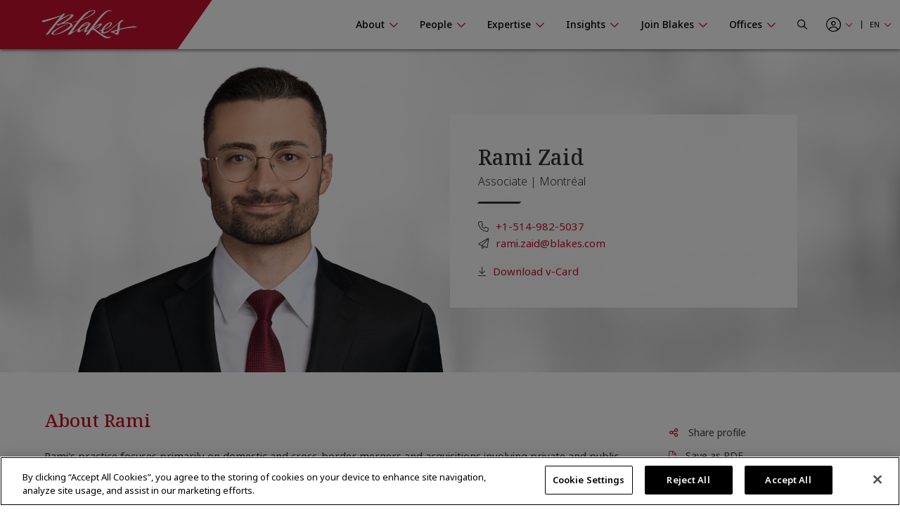

--- FILE ---
content_type: text/html; charset=utf-8
request_url: https://www.blakes.com/people/find-a-person/rami-zaid/
body_size: 14961
content:



<!doctype html>
<html lang="en">
<head>

    

<!-- OneTrust Cookies Consent Notice start for blakes.com -->
<script src="https://cdn.cookielaw.org/scripttemplates/otSDKStub.js"  type="text/javascript" charset="UTF-8" data-domain-script="c37f13a7-f24b-4477-9ab7-6b5f691ff28f" ></script>
<script type="text/javascript">
function OptanonWrapper() { }
</script>
<!-- OneTrust Cookies Consent Notice end for blakes.com -->

	
	



<title>Rami Zaid, Montr&#xE9;al |  Blakes</title>

<meta charset="utf-8">
<meta http-equiv="x-ua-compatible" content="ie=edge">
<meta name="viewport" content="width=device-width, initial-scale=1.0">
<meta name="format-detection" content="telephone=no">


    <meta content="Rami&#x27;s practice focuses primarily on domestic and cross-border mergers and acquisitions involving private and public companies, and matters relating to securities regulation" name="description" />
<meta content="corporate law, law office, litigation lawyer, law offices near me, civil lawyer, barristers, business lawyer, the contract lawyer, best lawyer in the world, top law firms in Canada, Blakes lawyers, Blakes associates, Blakes articling students, Blakes people, best business lawyers in Canada&#xD;&#xA;People at Blakes, Blakes lawyers, Blakes partners, Blakes associates, Blakes professional staff, people directory for Blakes, Blakes people directory, best lawyers, best lawyers in Canada" name="keywords" />


<meta property="og:title" content="Rami Zaid, Montr&#xE9;al |  Blakes" />
<meta property="og:type" content="website" />
<meta property="og:url" content="https://www.blakes.com/people/find-a-person/rami-zaid/" />

	<meta property="og:description" content="Rami&#x27;s practice focuses primarily on domestic and cross-border mergers and acquisitions involving private and public companies, and matters relating to securities regulation" />	
	<meta name="twitter:description" content="Rami&#x27;s practice focuses primarily on domestic and cross-border mergers and acquisitions involving private and public companies, and matters relating to securities regulation" />
	<meta property="og:image" content="https://www.blakes.com:443/getmedia/e1a5da33-e09f-480e-b09d-a0bb4201a335/Zaid-Rami-May25-Teaser.jpg?width=664&amp;height=365&amp;ext=.jpg" />
	<meta property="twitter:image" content="https://www.blakes.com:443/getmedia/e1a5da33-e09f-480e-b09d-a0bb4201a335/Zaid-Rami-May25-Teaser.jpg?width=664&amp;height=365&amp;ext=.jpg" />

<meta name="twitter:title" content="Rami Zaid, Montr&#xE9;al |  Blakes" />
<meta name="twitter:card" content="summary_large_image" />
<meta name="twitter:site" content="@BlakesLaw" />

<link rel="canonical" href="https://www.blakes.com/people/find-a-person/rami-zaid/" />


			<link rel="shortcut icon"  href="/getmedia/10e53688-6d12-4699-9255-ce3fcc173bcf/favicon-blakes-new-16x16.png" />
			<link rel="shortcut icon"  href="/getmedia/dcc269de-fb28-409e-af63-b8da62f15478/favicon-blakes-new-32x32.png" />
			<meta name="msapplication-square150x150logo" content="/getmedia/1a259b6b-fbf0-4479-a36b-a3216ddca2fb/favicon-blakes-new-150x150.png" />
			<link rel="apple-touch-icon-precomposed" sizes="180x180" href="/getmedia/ad826c92-de46-4132-9072-a94a415c9f41/favicon-blakes-new-180x180.png" />
			<link rel="apple-touch-icon-precomposed" sizes="192x192" href="/getmedia/a59e50f7-073e-4ce0-b37b-9647cef73763/favicon-blakes-new-192x192.png" />
			<link rel="apple-touch-icon-precomposed" sizes="512x512" href="/getmedia/31aa08c8-6d52-4a6d-9216-f88dd18a5cb6/favicon-blakes-new-512x512.png" />




    
	            <link rel="stylesheet" href="/assets/fontawesome/css/fontawesome.all.css?v=4.9" media="screen" />
            <link rel="stylesheet" href="/assets/css/global/global.css?v=4.9" media="screen" />
            <link rel="stylesheet" href="/assets/css/global/global-print.css?v=4.9" media="print" />



    
<!-- Google Tag Manager Script -->
<script>(function(w,d,s,l,i){w[l]=w[l]||[];w[l].push({'gtm.start':
new Date().getTime(),event:'gtm.js'});var f=d.getElementsByTagName(s)[0],
j=d.createElement(s),dl=l!='dataLayer'?'&l='+l:'';j.async=true;j.src=
'https://www.googletagmanager.com/gtm.js?id='+i+dl;f.parentNode.insertBefore(j,f);
})(window,document,'script','dataLayer','GTM-TZ44DC8');</script>
<!-- End Google Tag Manager | Script -->


    
	            <link rel="stylesheet" href="/assets/css/common/BLKCC.Tabs.css?v=4.9" media="screen" />
            <link rel="stylesheet" href="/assets/css/common/BLKCC.Accordion.css?v=4.9" media="screen" />
            <link rel="stylesheet" href="/assets/css/common/BLKCC.Masthead.css?v=4.9" media="screen" />
            <link rel="stylesheet" href="/assets/css/common/BLKCC.Cards.css?v=4.9" media="screen" />
            <link rel="stylesheet" href="/assets/css/sections/BLKSC.StandardSection.css?v=4.9" media="screen" />
            <link rel="stylesheet" href="/assets/css/common/BLKCC.ShareButton.css?v=4.9" media="screen" />
            <link rel="stylesheet" href="/assets/css/widgets/BLKWT.SectionTitle.css?v=4.9" media="screen" />
            <link rel="stylesheet" href="/assets/css/common/BLKCC.Reveal.css?v=4.9" media="screen" />
            <link rel="stylesheet" href="/assets/css/pagetemplates/BLKPT.DetailCommon.css?v=4.9" media="screen" />
            <link rel="stylesheet" href="/assets/css/pagetemplates/BLKPT.BioPage.css?v=4.9" media="screen" />



    




    
</head>
<body data-mode="LiveSite" id="blk-body" data-toggler="blk-body-toggle-active">

    
<!-- Google Tag Manager | Noscript -->
<noscript><iframe src="https://www.googletagmanager.com/ns.html?id=GTM-TZ44DC8"
height="0" width="0" style="display:none;visibility:hidden"></iframe></noscript>
<!-- End Google Tag Manager | Noscript -->


	<a href="#body" class="blk-skip-link no-print">Skip Navigation</a>

    

<div class="show-for-print custom-header-for-print">
    <img src="/assets/images/Blakes-Print-EN.svg?v=2" alt="Blake, Cassels &amp; Graydon LLP" class="custom-header-for-print-logo" />
</div>


    

    


<div class="blk-main-navigation-mobile-wrapper off-canvas position-right hide-for-large no-print" id="blk-main-navigation-mobile-flyout" data-transition="overlap" data-off-canvas data-ktc-search-exclude>
    <button id="hide-menu-button" class="close-button" type="button" data-close>
        <span class="blk-icon fal fa-times" aria-hidden="true"></span>
        <span class="show-for-sr">Hide Menu</span>
    </button>

    <a class="site-logo" href="/">
        <img src="/assets/img/blakes-logo-home-mobile.png" alt="Blakes | Blake, Cassels &amp; Graydon LLP" />
    </a>

    




<div class="blk-mobile-search-wrapper">
    <form role="search" action="/SearchControl/Search" method="post">
        <label for="blk-mobile-search-term" class="blk-global-search-label blk-mobile-search-label">Search Blakes.com</label>
        <div class="blk-mobile-search-inner">
             <input type="hidden" value="/search/" id="GlobalSearchPageUrl" name="GlobalSearchPageUrl" />
             <input required id="blk-mobile-search-term" type="text" class="blk-mobile-search-input blk-global-search-input" placeholder="Search Blakes.com" data-tps-datalayer-event-name="Search-Global-Header" name="SearchText" value="" />
             <button type="submit" class="blk-mobile-search-submit blk-global-search-submit">
                 <span class="blk-icon far fa-search"></span>
                 <span class="show-for-sr">Submit your search</span>
             </button>
        </div>
    <input name="__RequestVerificationToken" type="hidden" value="CfDJ8EiiFi7q6jBHjCJm_tj89jTcaPG4Gu5YbbI_yF3Pc-tL-mAlGDVP6Yk8Wk_hUifGjEpm3Ri-vxYhBKa9ydAS-T7QPtyHuB1n5eNWAGNw83Jg00EOtch7AQlXdORD1O-JvQvvL9tltEE_5fAu7XrCfLo" /></form>
</div>

    





<nav class="blk-main-navigation-mobile" data-temp="en-CA">
        <ul class="blk-main-navigation-mobile-list no-bullet">
        <li class="blk-main-navigation-mobile-list-item blk-main-navigation-mobile-level-1  ">
            <a href="/about/" class="blk-main-navigation-mobile-list-item-link"  aria-expanded="false" >
                <span class="blk-main-navigation-mobile-list-item-link-label blk-link-label">
                    About
                </span>
            </a>

                <button class="blk-main-navigation-mobile-list-toggle" aria-controls="blk-submenu-list-wrapper-mobile-23963" aria-expanded="false">
                    <span class="blk-icon"></span>
                    <span class="show-for-sr">Show or hide the About section navigation</span>
                </button>
                <ul class="blk-main-navigation-mobile-list no-bullet" id="blk-submenu-list-wrapper-mobile-23963">

        <li class="blk-main-navigation-mobile-list-item blk-main-navigation-mobile-level-2  ">
            <a href="/about/guiding-principles/" class="blk-main-navigation-mobile-list-item-link"  aria-expanded="false" >
                <span class="blk-main-navigation-mobile-list-item-link-label blk-link-label">
                    Guiding Principles
                </span>
            </a>

        </li>
        <li class="blk-main-navigation-mobile-list-item blk-main-navigation-mobile-level-2  ">
            <a href="/about/blakes-leadership/" class="blk-main-navigation-mobile-list-item-link"  aria-expanded="false" >
                <span class="blk-main-navigation-mobile-list-item-link-label blk-link-label">
                    Blakes Leadership
                </span>
            </a>

        </li>
        <li class="blk-main-navigation-mobile-list-item blk-main-navigation-mobile-level-2  ">
            <a href="/about/awards-recognition/" class="blk-main-navigation-mobile-list-item-link"  aria-expanded="false" aria-label="Blakes Awards & Recognition">
                <span class="blk-main-navigation-mobile-list-item-link-label blk-link-label">
                    Awards &amp; Recognition
                </span>
            </a>

        </li>
        <li class="blk-main-navigation-mobile-list-item blk-main-navigation-mobile-level-2  ">
            <a href="/about/diversity-inclusion/" class="blk-main-navigation-mobile-list-item-link"  aria-expanded="false" >
                <span class="blk-main-navigation-mobile-list-item-link-label blk-link-label">
                    Diversity &amp; Inclusion
                </span>
            </a>

                <button class="blk-main-navigation-mobile-list-toggle" aria-controls="blk-submenu-list-wrapper-mobile-24185" aria-expanded="false">
                    <span class="blk-icon"></span>
                    <span class="show-for-sr">Show or hide the Diversity &amp; Inclusion section navigation</span>
                </button>
                <ul class="blk-main-navigation-mobile-list no-bullet" id="blk-submenu-list-wrapper-mobile-24185">

        <li class="blk-main-navigation-mobile-list-item blk-main-navigation-mobile-level-3  ">
            <a href="/about/diversity-inclusion/black@blakes/" class="blk-main-navigation-mobile-list-item-link"  aria-expanded="false" >
                <span class="blk-main-navigation-mobile-list-item-link-label blk-link-label">
                    Black@Blakes
                </span>
            </a>

        </li>
        <li class="blk-main-navigation-mobile-list-item blk-main-navigation-mobile-level-3  ">
            <a href="/about/diversity-inclusion/chai@blakes/" class="blk-main-navigation-mobile-list-item-link"  aria-expanded="false" >
                <span class="blk-main-navigation-mobile-list-item-link-label blk-link-label">
                    Chai@Blakes
                </span>
            </a>

        </li>
        <li class="blk-main-navigation-mobile-list-item blk-main-navigation-mobile-level-3  ">
            <a href="/about/diversity-inclusion/eastasian@blakes/" class="blk-main-navigation-mobile-list-item-link"  aria-expanded="false" >
                <span class="blk-main-navigation-mobile-list-item-link-label blk-link-label">
                    EastAsian@Blakes
                </span>
            </a>

        </li>
        <li class="blk-main-navigation-mobile-list-item blk-main-navigation-mobile-level-3  ">
            <a href="/about/diversity-inclusion/pride@blakes/" class="blk-main-navigation-mobile-list-item-link"  aria-expanded="false" >
                <span class="blk-main-navigation-mobile-list-item-link-label blk-link-label">
                    Pride@Blakes
                </span>
            </a>

        </li>
        <li class="blk-main-navigation-mobile-list-item blk-main-navigation-mobile-level-3  ">
            <a href="/about/diversity-inclusion/southasian@blakes/" class="blk-main-navigation-mobile-list-item-link"  aria-expanded="false" >
                <span class="blk-main-navigation-mobile-list-item-link-label blk-link-label">
                    SouthAsian@Blakes
                </span>
            </a>

        </li>
        <li class="blk-main-navigation-mobile-list-item blk-main-navigation-mobile-level-3  ">
            <a href="/about/diversity-inclusion/women-at-blakes/" class="blk-main-navigation-mobile-list-item-link"  aria-expanded="false" >
                <span class="blk-main-navigation-mobile-list-item-link-label blk-link-label">
                    Women@Blakes
                </span>
            </a>

        </li>
        <li class="blk-main-navigation-mobile-list-item blk-main-navigation-mobile-level-3  ">
            <a href="/about/diversity-inclusion/inclusion@blakes/" class="blk-main-navigation-mobile-list-item-link"  aria-expanded="false" >
                <span class="blk-main-navigation-mobile-list-item-link-label blk-link-label">
                    Inclusion@Blakes
                </span>
            </a>

        </li>
        <li class="blk-main-navigation-mobile-list-item blk-main-navigation-mobile-level-3  ">
            <a href="/about/diversity-inclusion/investing-in-the-future/" class="blk-main-navigation-mobile-list-item-link"  aria-expanded="false" >
                <span class="blk-main-navigation-mobile-list-item-link-label blk-link-label">
                    Investing in the Future
                </span>
            </a>

        </li>

                </ul>
        </li>
        <li class="blk-main-navigation-mobile-list-item blk-main-navigation-mobile-level-2  ">
            <a href="/about/innovation-at-blakes/" class="blk-main-navigation-mobile-list-item-link"  aria-expanded="false" >
                <span class="blk-main-navigation-mobile-list-item-link-label blk-link-label">
                    Innovation at Blakes
                </span>
            </a>

        </li>
        <li class="blk-main-navigation-mobile-list-item blk-main-navigation-mobile-level-2  ">
            <a href="/about/social-responsibility/" class="blk-main-navigation-mobile-list-item-link"  aria-expanded="false" >
                <span class="blk-main-navigation-mobile-list-item-link-label blk-link-label">
                    Social Responsibility
                </span>
            </a>

                <button class="blk-main-navigation-mobile-list-toggle" aria-controls="blk-submenu-list-wrapper-mobile-24257" aria-expanded="false">
                    <span class="blk-icon"></span>
                    <span class="show-for-sr">Show or hide the Social Responsibility section navigation</span>
                </button>
                <ul class="blk-main-navigation-mobile-list no-bullet" id="blk-submenu-list-wrapper-mobile-24257">

        <li class="blk-main-navigation-mobile-list-item blk-main-navigation-mobile-level-3  ">
            <a href="/about/social-responsibility/community-involvement/" class="blk-main-navigation-mobile-list-item-link"  aria-expanded="false" >
                <span class="blk-main-navigation-mobile-list-item-link-label blk-link-label">
                    Community Involvement
                </span>
            </a>

        </li>
        <li class="blk-main-navigation-mobile-list-item blk-main-navigation-mobile-level-3  ">
            <a href="/about/social-responsibility/sustainability/" class="blk-main-navigation-mobile-list-item-link"  aria-expanded="false" >
                <span class="blk-main-navigation-mobile-list-item-link-label blk-link-label">
                    Sustainability
                </span>
            </a>

        </li>
        <li class="blk-main-navigation-mobile-list-item blk-main-navigation-mobile-level-3  ">
            <a href="/about/social-responsibility/pro-bono/" class="blk-main-navigation-mobile-list-item-link"  aria-expanded="false" >
                <span class="blk-main-navigation-mobile-list-item-link-label blk-link-label">
                    Pro Bono
                </span>
            </a>

        </li>

                </ul>
        </li>
        <li class="blk-main-navigation-mobile-list-item blk-main-navigation-mobile-level-2  ">
            <a href="/about/blakes-mindset/" class="blk-main-navigation-mobile-list-item-link"  aria-expanded="false" >
                <span class="blk-main-navigation-mobile-list-item-link-label blk-link-label">
                    Blakes Mindset
                </span>
            </a>

                <button class="blk-main-navigation-mobile-list-toggle" aria-controls="blk-submenu-list-wrapper-mobile-24361" aria-expanded="false">
                    <span class="blk-icon"></span>
                    <span class="show-for-sr">Show or hide the Blakes Mindset section navigation</span>
                </button>
                <ul class="blk-main-navigation-mobile-list no-bullet" id="blk-submenu-list-wrapper-mobile-24361">

        <li class="blk-main-navigation-mobile-list-item blk-main-navigation-mobile-level-3  ">
            <a href="/about/blakes-mindset/wellness-resources-at-blakes/" class="blk-main-navigation-mobile-list-item-link"  aria-expanded="false" >
                <span class="blk-main-navigation-mobile-list-item-link-label blk-link-label">
                    Wellness Resources at Blakes
                </span>
            </a>

        </li>

                </ul>
        </li>
        <li class="blk-main-navigation-mobile-list-item blk-main-navigation-mobile-level-2  ">
            <a href="/about/media-centre/" class="blk-main-navigation-mobile-list-item-link"  aria-expanded="false" >
                <span class="blk-main-navigation-mobile-list-item-link-label blk-link-label">
                    Media Centre
                </span>
            </a>

                <button class="blk-main-navigation-mobile-list-toggle" aria-controls="blk-submenu-list-wrapper-mobile-38000" aria-expanded="false">
                    <span class="blk-icon"></span>
                    <span class="show-for-sr">Show or hide the Media Centre section navigation</span>
                </button>
                <ul class="blk-main-navigation-mobile-list no-bullet" id="blk-submenu-list-wrapper-mobile-38000">

        <li class="blk-main-navigation-mobile-list-item blk-main-navigation-mobile-level-3  ">
            <a href="/about/media-centre/frequently-asked-questions/" class="blk-main-navigation-mobile-list-item-link"  aria-expanded="false" >
                <span class="blk-main-navigation-mobile-list-item-link-label blk-link-label">
                    Frequently Asked Questions
                </span>
            </a>

        </li>
        <li class="blk-main-navigation-mobile-list-item blk-main-navigation-mobile-level-3  ">
            <a href="/about/media-centre/latest-news/" class="blk-main-navigation-mobile-list-item-link"  aria-expanded="false" >
                <span class="blk-main-navigation-mobile-list-item-link-label blk-link-label">
                    Latest News
                </span>
            </a>

        </li>

                </ul>
        </li>

                </ul>
        </li>
        <li class="blk-main-navigation-mobile-list-item blk-main-navigation-mobile-level-1  expanded active">
            <a href="/people/" class="blk-main-navigation-mobile-list-item-link" aria-current="page" aria-expanded="true" >
                <span class="blk-main-navigation-mobile-list-item-link-label blk-link-label">
                    People
                </span>
            </a>

                <button class="blk-main-navigation-mobile-list-toggle" aria-controls="blk-submenu-list-wrapper-mobile-7" aria-expanded="true">
                    <span class="blk-icon"></span>
                    <span class="show-for-sr">Show or hide the People section navigation</span>
                </button>
                <ul class="blk-main-navigation-mobile-list no-bullet" id="blk-submenu-list-wrapper-mobile-7">

        <li class="blk-main-navigation-mobile-list-item blk-main-navigation-mobile-level-2  expanded active">
            <a href="/people/find-a-person/" class="blk-main-navigation-mobile-list-item-link" aria-current="page" aria-expanded="true" >
                <span class="blk-main-navigation-mobile-list-item-link-label blk-link-label">
                    Browse Firm Directory
                </span>
            </a>

        </li>

                </ul>
        </li>
        <li class="blk-main-navigation-mobile-list-item blk-main-navigation-mobile-level-1  ">
            <a href="/expertise/" class="blk-main-navigation-mobile-list-item-link"  aria-expanded="false" >
                <span class="blk-main-navigation-mobile-list-item-link-label blk-link-label">
                    Expertise
                </span>
            </a>

                <button class="blk-main-navigation-mobile-list-toggle" aria-controls="blk-submenu-list-wrapper-mobile-24395" aria-expanded="false">
                    <span class="blk-icon"></span>
                    <span class="show-for-sr">Show or hide the Expertise section navigation</span>
                </button>
                <ul class="blk-main-navigation-mobile-list no-bullet" id="blk-submenu-list-wrapper-mobile-24395">

        <li class="blk-main-navigation-mobile-list-item blk-main-navigation-mobile-level-2  ">
            <a href="/expertise/recent-experience/" class="blk-main-navigation-mobile-list-item-link"  aria-expanded="false" >
                <span class="blk-main-navigation-mobile-list-item-link-label blk-link-label">
                    Recent Experience
                </span>
            </a>

        </li>
        <li class="blk-main-navigation-mobile-list-item blk-main-navigation-mobile-level-2  ">
            <a href="/expertise/practices/" class="blk-main-navigation-mobile-list-item-link"  aria-expanded="false" >
                <span class="blk-main-navigation-mobile-list-item-link-label blk-link-label">
                    Practices
                </span>
            </a>

        </li>
        <li class="blk-main-navigation-mobile-list-item blk-main-navigation-mobile-level-2  ">
            <a href="/expertise/sectors/" class="blk-main-navigation-mobile-list-item-link"  aria-expanded="false" >
                <span class="blk-main-navigation-mobile-list-item-link-label blk-link-label">
                    Sectors
                </span>
            </a>

        </li>
        <li class="blk-main-navigation-mobile-list-item blk-main-navigation-mobile-level-2  ">
            <a href="/expertise/u-s-international-markets/" class="blk-main-navigation-mobile-list-item-link"  aria-expanded="false" >
                <span class="blk-main-navigation-mobile-list-item-link-label blk-link-label">
                    U.S. &amp; International Markets
                </span>
            </a>

        </li>
        <li class="blk-main-navigation-mobile-list-item blk-main-navigation-mobile-level-2  ">
            <a href="/expertise/innovative-solutions/" class="blk-main-navigation-mobile-list-item-link"  aria-expanded="false" >
                <span class="blk-main-navigation-mobile-list-item-link-label blk-link-label">
                    Innovative Solutions
                </span>
            </a>

        </li>

                </ul>
        </li>
        <li class="blk-main-navigation-mobile-list-item blk-main-navigation-mobile-level-1  ">
            <a href="/insights/" class="blk-main-navigation-mobile-list-item-link"  aria-expanded="false" >
                <span class="blk-main-navigation-mobile-list-item-link-label blk-link-label">
                    Insights
                </span>
            </a>

                <button class="blk-main-navigation-mobile-list-toggle" aria-controls="blk-submenu-list-wrapper-mobile-3889" aria-expanded="false">
                    <span class="blk-icon"></span>
                    <span class="show-for-sr">Show or hide the Insights section navigation</span>
                </button>
                <ul class="blk-main-navigation-mobile-list no-bullet" id="blk-submenu-list-wrapper-mobile-3889">

        <li class="blk-main-navigation-mobile-list-item blk-main-navigation-mobile-level-2  ">
            <a href="/insights/all-insights/" class="blk-main-navigation-mobile-list-item-link"  aria-expanded="false" >
                <span class="blk-main-navigation-mobile-list-item-link-label blk-link-label">
                    Search Insights
                </span>
            </a>

        </li>
        <li class="blk-main-navigation-mobile-list-item blk-main-navigation-mobile-level-2  ">
            <a href="/insights/seminars/" class="blk-main-navigation-mobile-list-item-link"  aria-expanded="false" >
                <span class="blk-main-navigation-mobile-list-item-link-label blk-link-label">
                    Seminars
                </span>
            </a>

                <button class="blk-main-navigation-mobile-list-toggle" aria-controls="blk-submenu-list-wrapper-mobile-35254" aria-expanded="false">
                    <span class="blk-icon"></span>
                    <span class="show-for-sr">Show or hide the Seminars section navigation</span>
                </button>
                <ul class="blk-main-navigation-mobile-list no-bullet" id="blk-submenu-list-wrapper-mobile-35254">

        <li class="blk-main-navigation-mobile-list-item blk-main-navigation-mobile-level-3  ">
            <a href="/insights/seminars/upcoming-seminars/" class="blk-main-navigation-mobile-list-item-link"  aria-expanded="false" >
                <span class="blk-main-navigation-mobile-list-item-link-label blk-link-label">
                    Upcoming Seminars
                </span>
            </a>

        </li>
        <li class="blk-main-navigation-mobile-list-item blk-main-navigation-mobile-level-3  ">
            <a href="/insights/seminars/past-seminars/" class="blk-main-navigation-mobile-list-item-link"  aria-expanded="false" >
                <span class="blk-main-navigation-mobile-list-item-link-label blk-link-label">
                    Past Seminars
                </span>
            </a>

        </li>
        <li class="blk-main-navigation-mobile-list-item blk-main-navigation-mobile-level-3  ">
            <a href="/insights/seminars/cpd-cle-videos/" class="blk-main-navigation-mobile-list-item-link"  aria-expanded="false" >
                <span class="blk-main-navigation-mobile-list-item-link-label blk-link-label">
                    CPD/CLE Accredited Videos
                </span>
            </a>

        </li>
        <li class="blk-main-navigation-mobile-list-item blk-main-navigation-mobile-level-3  ">
            <a href="/insights/seminars/cpd-cle-requirements/" class="blk-main-navigation-mobile-list-item-link"  aria-expanded="false" >
                <span class="blk-main-navigation-mobile-list-item-link-label blk-link-label">
                    CPD/CLE Requirements
                </span>
            </a>

        </li>

                </ul>
        </li>
        <li class="blk-main-navigation-mobile-list-item blk-main-navigation-mobile-level-2  ">
            <a href="/insights/topic-centres/" class="blk-main-navigation-mobile-list-item-link"  aria-expanded="false" >
                <span class="blk-main-navigation-mobile-list-item-link-label blk-link-label">
                    Topic Centres
                </span>
            </a>

                <button class="blk-main-navigation-mobile-list-toggle" aria-controls="blk-submenu-list-wrapper-mobile-36938" aria-expanded="false">
                    <span class="blk-icon"></span>
                    <span class="show-for-sr">Show or hide the Topic Centres section navigation</span>
                </button>
                <ul class="blk-main-navigation-mobile-list no-bullet" id="blk-submenu-list-wrapper-mobile-36938">

        <li class="blk-main-navigation-mobile-list-item blk-main-navigation-mobile-level-3  ">
            <a href="/insights/topic-centres/artificial-intelligence/" class="blk-main-navigation-mobile-list-item-link"  aria-expanded="false" >
                <span class="blk-main-navigation-mobile-list-item-link-label blk-link-label">
                    Artificial Intelligence
                </span>
            </a>

        </li>
        <li class="blk-main-navigation-mobile-list-item blk-main-navigation-mobile-level-3  ">
            <a href="/insights/topic-centres/blakes-ventures/" class="blk-main-navigation-mobile-list-item-link"  aria-expanded="false" >
                <span class="blk-main-navigation-mobile-list-item-link-label blk-link-label">
                    Blakes Ventures
                </span>
            </a>

        </li>
        <li class="blk-main-navigation-mobile-list-item blk-main-navigation-mobile-level-3  ">
            <a href="/insights/topic-centres/cross-border-tariffs/" class="blk-main-navigation-mobile-list-item-link"  aria-expanded="false" >
                <span class="blk-main-navigation-mobile-list-item-link-label blk-link-label">
                    Cross-Border Tariffs
                </span>
            </a>

        </li>
        <li class="blk-main-navigation-mobile-list-item blk-main-navigation-mobile-level-3  ">
            <a href="/insights/topic-centres/cybersecurity-and-privacy/" class="blk-main-navigation-mobile-list-item-link"  aria-expanded="false" >
                <span class="blk-main-navigation-mobile-list-item-link-label blk-link-label">
                    Cybersecurity and Privacy
                </span>
            </a>

        </li>
        <li class="blk-main-navigation-mobile-list-item blk-main-navigation-mobile-level-3  ">
            <a href="/insights/topic-centres/diversity-and-inclusion/" class="blk-main-navigation-mobile-list-item-link"  aria-expanded="false" >
                <span class="blk-main-navigation-mobile-list-item-link-label blk-link-label">
                    Diversity and Inclusion
                </span>
            </a>

        </li>
        <li class="blk-main-navigation-mobile-list-item blk-main-navigation-mobile-level-3  ">
            <a href="/insights/topic-centres/environmental-social-governance/" class="blk-main-navigation-mobile-list-item-link"  aria-expanded="false" >
                <span class="blk-main-navigation-mobile-list-item-link-label blk-link-label">
                    Environmental, Social and Governance (ESG)
                </span>
            </a>

        </li>
        <li class="blk-main-navigation-mobile-list-item blk-main-navigation-mobile-level-3  ">
            <a href="/insights/topic-centres/future-of-work/" class="blk-main-navigation-mobile-list-item-link"  aria-expanded="false" >
                <span class="blk-main-navigation-mobile-list-item-link-label blk-link-label">
                    Future of Work
                </span>
            </a>

        </li>
        <li class="blk-main-navigation-mobile-list-item blk-main-navigation-mobile-level-3  ">
            <a href="/insights/topic-centres/international-cross-border-business/" class="blk-main-navigation-mobile-list-item-link"  aria-expanded="false" >
                <span class="blk-main-navigation-mobile-list-item-link-label blk-link-label">
                    International &amp; Cross-Border Business
                </span>
            </a>

        </li>
        <li class="blk-main-navigation-mobile-list-item blk-main-navigation-mobile-level-3  ">
            <a href="/insights/topic-centres/public-sector-procurement-infrastructure/" class="blk-main-navigation-mobile-list-item-link"  aria-expanded="false" >
                <span class="blk-main-navigation-mobile-list-item-link-label blk-link-label">
                    Public Sector, Procurement &amp; Infrastructure
                </span>
            </a>

        </li>

                </ul>
        </li>
        <li class="blk-main-navigation-mobile-list-item blk-main-navigation-mobile-level-2  ">
            <a href="/insights/case-studies/" class="blk-main-navigation-mobile-list-item-link"  aria-expanded="false" >
                <span class="blk-main-navigation-mobile-list-item-link-label blk-link-label">
                    Case Studies
                </span>
            </a>

        </li>
        <li class="blk-main-navigation-mobile-list-item blk-main-navigation-mobile-level-2  ">
            <a href="/insights/podcasts/" class="blk-main-navigation-mobile-list-item-link"  aria-expanded="false" >
                <span class="blk-main-navigation-mobile-list-item-link-label blk-link-label">
                    Podcasts
                </span>
            </a>

        </li>

                </ul>
        </li>
        <li class="blk-main-navigation-mobile-list-item blk-main-navigation-mobile-level-1  ">
            <a href="/join-blakes/" class="blk-main-navigation-mobile-list-item-link"  aria-expanded="false" >
                <span class="blk-main-navigation-mobile-list-item-link-label blk-link-label">
                    Join Blakes
                </span>
            </a>

                <button class="blk-main-navigation-mobile-list-toggle" aria-controls="blk-submenu-list-wrapper-mobile-36815" aria-expanded="false">
                    <span class="blk-icon"></span>
                    <span class="show-for-sr">Show or hide the Join Blakes section navigation</span>
                </button>
                <ul class="blk-main-navigation-mobile-list no-bullet" id="blk-submenu-list-wrapper-mobile-36815">

        <li class="blk-main-navigation-mobile-list-item blk-main-navigation-mobile-level-2  ">
            <a href="/join-blakes/find-a-career/" class="blk-main-navigation-mobile-list-item-link"  aria-expanded="false" >
                <span class="blk-main-navigation-mobile-list-item-link-label blk-link-label">
                    Find a Career
                </span>
            </a>

        </li>
        <li class="blk-main-navigation-mobile-list-item blk-main-navigation-mobile-level-2  ">
            <a href="/join-blakes/legal-professionals/" class="blk-main-navigation-mobile-list-item-link"  aria-expanded="false" >
                <span class="blk-main-navigation-mobile-list-item-link-label blk-link-label">
                    Legal Professionals
                </span>
            </a>

        </li>
        <li class="blk-main-navigation-mobile-list-item blk-main-navigation-mobile-level-2  ">
            <a href="/join-blakes/law-students/" class="blk-main-navigation-mobile-list-item-link"  aria-expanded="false" >
                <span class="blk-main-navigation-mobile-list-item-link-label blk-link-label">
                    Law Students
                </span>
            </a>

        </li>
        <li class="blk-main-navigation-mobile-list-item blk-main-navigation-mobile-level-2  ">
            <a href="/join-blakes/law-clerks-paraprofessionals/" class="blk-main-navigation-mobile-list-item-link"  aria-expanded="false" >
                <span class="blk-main-navigation-mobile-list-item-link-label blk-link-label">
                    Law Clerks/Paraprofessionals
                </span>
            </a>

        </li>
        <li class="blk-main-navigation-mobile-list-item blk-main-navigation-mobile-level-2  ">
            <a href="/join-blakes/business-services/" class="blk-main-navigation-mobile-list-item-link"  aria-expanded="false" >
                <span class="blk-main-navigation-mobile-list-item-link-label blk-link-label">
                    Business Services
                </span>
            </a>

        </li>
        <li class="blk-main-navigation-mobile-list-item blk-main-navigation-mobile-level-2  ">
            <a href="/join-blakes/undergrad-students/" class="blk-main-navigation-mobile-list-item-link"  aria-expanded="false" >
                <span class="blk-main-navigation-mobile-list-item-link-label blk-link-label">
                    Undergrad Students
                </span>
            </a>

        </li>

                </ul>
        </li>
        <li class="blk-main-navigation-mobile-list-item blk-main-navigation-mobile-level-1  ">
            <a href="/offices/" class="blk-main-navigation-mobile-list-item-link"  aria-expanded="false" >
                <span class="blk-main-navigation-mobile-list-item-link-label blk-link-label">
                    Offices
                </span>
            </a>

                <button class="blk-main-navigation-mobile-list-toggle" aria-controls="blk-submenu-list-wrapper-mobile-37996" aria-expanded="false">
                    <span class="blk-icon"></span>
                    <span class="show-for-sr">Show or hide the Offices section navigation</span>
                </button>
                <ul class="blk-main-navigation-mobile-list no-bullet" id="blk-submenu-list-wrapper-mobile-37996">

        <li class="blk-main-navigation-mobile-list-item blk-main-navigation-mobile-level-2  ">
            <a href="/offices/toronto/" class="blk-main-navigation-mobile-list-item-link"  aria-expanded="false" >
                <span class="blk-main-navigation-mobile-list-item-link-label blk-link-label">
                    Toronto
                </span>
            </a>

        </li>
        <li class="blk-main-navigation-mobile-list-item blk-main-navigation-mobile-level-2  ">
            <a href="/offices/calgary/" class="blk-main-navigation-mobile-list-item-link"  aria-expanded="false" >
                <span class="blk-main-navigation-mobile-list-item-link-label blk-link-label">
                    Calgary
                </span>
            </a>

        </li>
        <li class="blk-main-navigation-mobile-list-item blk-main-navigation-mobile-level-2  ">
            <a href="/offices/vancouver/" class="blk-main-navigation-mobile-list-item-link"  aria-expanded="false" >
                <span class="blk-main-navigation-mobile-list-item-link-label blk-link-label">
                    Vancouver
                </span>
            </a>

        </li>
        <li class="blk-main-navigation-mobile-list-item blk-main-navigation-mobile-level-2  ">
            <a href="/offices/montreal/" class="blk-main-navigation-mobile-list-item-link"  aria-expanded="false" >
                <span class="blk-main-navigation-mobile-list-item-link-label blk-link-label">
                    Montr&#xE9;al
                </span>
            </a>

        </li>
        <li class="blk-main-navigation-mobile-list-item blk-main-navigation-mobile-level-2  ">
            <a href="/offices/ottawa/" class="blk-main-navigation-mobile-list-item-link"  aria-expanded="false" >
                <span class="blk-main-navigation-mobile-list-item-link-label blk-link-label">
                    Ottawa
                </span>
            </a>

        </li>
        <li class="blk-main-navigation-mobile-list-item blk-main-navigation-mobile-level-2  ">
            <a href="/offices/new-york/" class="blk-main-navigation-mobile-list-item-link"  aria-expanded="false" >
                <span class="blk-main-navigation-mobile-list-item-link-label blk-link-label">
                    New York
                </span>
            </a>

        </li>
        <li class="blk-main-navigation-mobile-list-item blk-main-navigation-mobile-level-2  ">
            <a href="/offices/london/" class="blk-main-navigation-mobile-list-item-link"  aria-expanded="false" >
                <span class="blk-main-navigation-mobile-list-item-link-label blk-link-label">
                    London
                </span>
            </a>

        </li>

                </ul>
        </li>
            


        <li class="blk-main-navigation-mobile-list-item blk-main-navigation-mobile-level-1">
            <a href="/subscription-registration" target=""  class="blk-main-navigation-mobile-list-item-link" >
                <span class="blk-main-navigation-mobile-list-item-link-label blk-link-label">
                    Email Sign Up / <br> Client Registration
                </span>
            </a>
        </li>

<li class="blk-main-navigation-mobile-list-item blk-main-navigation-mobile-level-1">
        <a href="/sign-in/?returnurl=%7E%2Fpeople%2Ffind-a-person%2Frami-zaid%2F" class="blk-main-navigation-mobile-list-item-link">Client Web Log In</a>
</li>


            <!-- 5:07:30 p.m. -->
            



<li class="blk-main-navigation-mobile-list-item blk-main-navigation-mobile-level-1 blk-main-navigation-mobile-has-children blk-language-toggle-item">
    <a href="#"
        class="blk-main-navigation-mobile-list-item-link blk-language-toggle blk-main-navigation-mobile-top-level-list-toggle"
        title="Show / Hide menu"
        aria-label="English. Currently selected."
        aria-controls="blk-submenu-list-wrapper-languages-mobile" aria-expanded="false">
        <span class="blk-main-navigation-mobile-list-item-link-label blk-link-label">English</span>
        <span class="blk-icon"></span>
    </a>
    <ul class="blk-main-navigation-mobile-list no-bullet" id="blk-submenu-list-wrapper-languages-mobile">
            <li class="blk-main-navigation-mobile-list-item blk-main-navigation-mobile-level-2">
                <a href="#"
                   class="blk-main-navigation-mobile-list-item-link blk-language-selected"
                   title="English"
                   >
                    <span class="blk-main-navigation-mobile-list-item-link-label blk-link-label">English</span>
                </a>
            </li>
            <li class="blk-main-navigation-mobile-list-item blk-main-navigation-mobile-level-2">
                <a href="/fr-ca/equipe/tous-les-professionnels/rami-zaid/"
                   class="blk-main-navigation-mobile-list-item-link "
                   title="French"
                    lang=fr>
                    <span class="blk-main-navigation-mobile-list-item-link-label blk-link-label">Fran&#xE7;ais</span>
                </a>
            </li>
    </ul>
</li>

        </ul>
</nav>

<!-- 5:07:30 p.m. -->

</div>


	<div class="main-site-wrapper blk-off-canvas-content off-canvas-content" data-off-canvas-content>

        




<header class="blk-header no-print" id="header">
    <div class="blk-header-inner" data-ktc-search-exclude>
        <div class="grid-container full">
            <div class="grid-x align-justify">
                <div class="cell shrink">
                    <div class="blk-header-logo-wrapper">
                        <a class="site-logo" href="/">
                            <span class="show-for-sr">Blake, Cassels &amp; Graydon LLP</span>
                            <svg version="1.1" id="header_logo" xmlns="http://www.w3.org/2000/svg" xmlns:xlink="http://www.w3.org/1999/xlink" x="0px" y="0px" viewBox="0 0 212.21 72.1" xml:space="preserve" role="img" aria-label="Blake, Cassels &amp; Graydon LLP"
                                 class="blk-header-logo" style="enable-background:new 0 0 212.21 72.1; fill: #fff;">
                            <path class="st0" d="M159.22,51.85c1.87,0.95,3.52,2.34,5.16,2.39c0.68,0.02,0.97-0.13,1.37-1.57c0.27-0.95,0.51-2.21,0.73-3.64
                                C163.89,49.93,161.48,50.88,159.22,51.85 M138.13,46.05c8.45-2.8,12.99-8.46,13.94-10.94c0.62-1.62,0.57-3.25-2.27-1.51
                                C145.43,36.27,140.48,40.87,138.13,46.05 M114.66,44.07c0.06,0,0.11,0,0.17,0c3.23-3.15,11.7-9.27,16.18-10.38
                                c3.19-0.79,3.43,1.31,2.65,2.47c-1.62,2.4-6.54,7.04-14.24,9.58c0.54,0.34,1.12,0.75,1.75,1.22c6.28,4.7,15.04,10.93,20.46,13.92
                                c4.62,2.55,9.55,2.04,11.47-0.27c0.34-0.4,0.66-0.25,0.34,0.4c-1.69,3.44-6.06,5.81-12.73,3.44c-2.74-0.97-10.42-6.47-21.02-14.51
                                c-4.73-3.59-6.54-3.69-8.01-1.79c-2.08,2.67-3.74,4.98-5.74,7.73c-1.97,2.71-7.64,2.97-6.35,1.21c2.13-2.88,4.18-5.67,6.18-8.36
                                c-2.25,1.29-4.7,2.52-7.1,3.5c-2.27,0.92-4.25,0.05-2.5-3.03c0.98-1.71,2.39-4.17,4.06-6.81c-5.82,4.62-11.92,8.51-14.98,9.84
                                c-3.12,1.35-5.07-0.11-3.77-3.32c0.33-0.8,0.86-1.84,1.59-3.02c-6.68,3.96-11.65,7.59-15.87,10.81c-1.19,0.9-8.63,2.82-5.3-1.52
                                C67.33,48.09,73.93,39,82.15,28.76c-3.51,1.01-7.71,2.08-11.6,3.02c-0.8,0.19-0.8-0.28,0-0.52c4.28-1.24,8.56-2.45,12.6-3.75
                                c1.16-1.44,2.36-2.9,3.59-4.38c8.72-10.49,15.56-15.47,24.04-17.43c3.28-0.76,6.27-0.88,7.76-0.09c1.66,0.87,1.65,2.99-0.46,5.67
                                c-2.51,3.19-12.02,9.4-28.68,15.16c-9.08,10.7-17.12,22.24-18.95,24.84c-0.4,0.57-0.33,1.1,0.47,0.66
                                c1.84-1.02,8.26-5.09,13.11-7.54c3.48-5.02,9.93-11.6,18.58-13.55c3.44-0.78,5.2,1.34,2.54,3.44c-2.93,2.32-7.29,4.42-13.93,6.85
                                c-1.46,1.64-4.24,4.97-4.67,6.57c-0.32,1.18,0.73,1.22,1.52,0.96c2.26-0.74,8.38-4.35,13.93-9.01c1.69-2.51,3.56-5.01,5.45-7.06
                                c0.75-0.81,2.88,1.62,2.2,2.5c-4.58,5.94-7.35,9.85-8.83,13.68c-0.32,0.83-0.19,1.14,0.93,0.68c1.72-0.72,3.59-1.56,5.34-2.51
                                c15.29-20.53,26.88-35.06,35.68-39.69c3.56-1.88,8.6-3.3,12.79,0.01c0.87,0.68,0.43,1.17,0.06,0.91c-3.73-2.65-7.82-1.01-10.84,1.07
                                C139.01,13.25,128.64,25.44,114.66,44.07 M116.59,44.35c0.51,0.16,1.05,0.39,1.65,0.7c3.76-1.46,9.45-5.04,10.72-8.42
                                C125.83,37.18,119.74,41.5,116.59,44.35 M90.83,24.78c14.3-5.7,22.11-10.46,25.48-14.76c3.35-4.28-0.65-4.43-4.97-2.96
                                C105.7,8.99,98.03,16.47,90.83,24.78 M92.22,40.08c5.39-2.19,10.04-4.88,11.3-6.24c1.02-1.1,0.4-1.85-1.41-1.18
                                C98.94,33.84,95.46,37.03,92.22,40.08 M52.24,32.43c3.95-0.71,7.62-0.96,10.28-0.63c9.23,1.13,10.12,5.82,7.2,8.7
                                c-7.38,7.29-24.79,16.73-38.04,17.21c-7.45,0.27-6.29-2.92-4.84-4.99c1.94-2.76,14.58-12.78,34.94-17.98
                                c0.64-0.16,0.72,0.16,0.09,0.38c-18.74,6.44-29,15.29-30.76,17.79c-1.2,1.71-1.61,4.26,3.47,3.39c10.8-1.84,23.87-10.77,30.51-17.2
                                c1.68-1.63,1.82-4.78-3.21-5.39c-4.35-0.53-10.42,0.13-16.61,2.12c-2.01,0.86-3.97,1.58-5.82,2.13c-1.08,0.32-3.26-1.99-1.9-2.37
                                c2.1-0.57,4.64-1.22,8.25-2.27c10.51-5.49,18.83-12.27,21.39-15.6c1.27-1.65,0.14-2.42-1.99-1.78c-7.43,2.25-18.7,9.87-24.63,14.55
                                c-6.61,8.07-13.44,16.6-20.61,25.78c-1.8,1.8-7.26,2.9-5.21,0.09C24.79,42.61,36.61,29.1,45.86,17.92
                                c-13.63,5.43-25.28,9.55-35.79,12.87c-2.74,0.85-6.46-2.52-4.67-3.03c13.79-3.48,27.8-7.39,42.02-11.74
                                c0.47-0.58,0.94-1.15,1.39-1.71c2.17-2.67,7.25-2.44,6.14-1.08c-2.66,3.12-5.34,6.3-8.05,9.54c8.28-4.89,18.26-8.99,23.19-8.6
                                c3.24,0.25,3.02,1.85,2.46,3.31C71.61,19.97,62.27,27.05,52.24,32.43 M179.98,28.31c-2.19,0.65-6.02,1.47-7.27,6.62
                                c-0.28,1.16-0.64,5.65-1.19,10.25c8.72-2.36,18.88-4.52,30.3-5.56c0.46-0.04,1.38-0.12,2.16,0.07c1.32,0.33,3.22,0.84,4.17,1.35
                                c0.54,0.29,0.38,1.04-0.57,1.06c-14.74,0.27-26.64,2.45-36.36,5.39c-0.49,3.52-1.13,6.78-2.02,8.29c-1.58,2.69-4.3,2.33-6.37,0.91
                                c-1.77-1.21-4.5-3.65-6.78-3.46c-1.76,0.42-4.74-1.71-2.93-2.32c3.96-1.34,8.55-2.88,13.73-4.41c0.6-4.4,1.18-9.55,2.14-12.58
                                c-3.51,2.68-7.77,6.68-9,7.7c-6.35,5.29-14.25,11.76-20.04,13.18c-5.77,1.41-8.98-0.77-7.35-5.84l0.09-0.27
                                c-1.04,0.19-2.07,0.33-2.75,0.33c-1.5,0-3.07-1.99-1.97-1.89c1.8,0.17,3.64,0.14,5.33-0.04c3.29-7.76,10.76-13.46,16.05-15.27
                                c4.35-1.48,7.16,0.11,5.63,4.11c-1.23,3.22-7.83,8.37-17.41,11.48c-0.24,0.69-0.44,1.39-0.58,2.09c-0.44,2.19,0.64,3.34,4.39,2.42
                                c8.49-2.08,21.09-15.01,28.34-19.8c1.1-2.19,3.08-4.88,7.02-5.7c0.63-0.13,2.15,0.24,3.1,0.65
                                C180.87,27.51,180.42,28.18,179.98,28.31"></path>
                            </svg>
                        </a>
                    </div>
                </div>
                <div class="cell auto">
                    <div class="blk-header-navigations-container grid-container">
                        <div class="grid-x align-right">
                            <div class="cell shrink">
                                <div class="blk-header-navigations-wrapper">
                                    





<div class="blk-main-navigation-wrapper">
    <nav class="blk-main-navigation">
            <ul class="blk-main-navigation-list no-bullet grid-x align-right align-bottom">
        <li class="blk-main-navigation-list-item blk-main-navigation-level-1 cell shrink show-for-large blk-main-navigation-has-children">
                <button class="blk-main-navigation-list-item-link"
                aria-controls="blk-submenu-list-wrapper-23963"
                aria-expanded="false"
                
                aria-label="Show or hide the About section navigation" aria-expanded="false" aria-controls="blk-submenu-list-wrapper-23963">

                    <span class="blk-main-navigation-list-item-link-label">About</span>
                        <span class="blk-icon far fa-chevron-down"></span>
                </button>


                <div class="blk-main-navigation-submenu-list-wrapper" id="blk-submenu-list-wrapper-23963">
                    <ul class="blk-main-navigation-list blk-main-navigation-submenu-list no-bullet">
                        <li class="blk-main-navigation-list-item blk-main-navigation-level-2 ">
                            <a href="/about/" class="blk-main-navigation-list-item-link"  >
                                <span class="blk-main-navigation-list-item-link-label">About</span>
                            </a>
                        </li>

        <li class="blk-main-navigation-list-item blk-main-navigation-level-2">
                <a href="/about/guiding-principles/"
           class="blk-main-navigation-list-item-link" 
                aria-label="Guiding Principles">

                    <span class="blk-main-navigation-list-item-link-label">Guiding Principles</span>
                </a>


        </li>
        <li class="blk-main-navigation-list-item blk-main-navigation-level-2">
                <a href="/about/blakes-leadership/"
           class="blk-main-navigation-list-item-link" 
                aria-label="Blakes Leadership">

                    <span class="blk-main-navigation-list-item-link-label">Blakes Leadership</span>
                </a>


        </li>
        <li class="blk-main-navigation-list-item blk-main-navigation-level-2">
                <a href="/about/awards-recognition/"
           class="blk-main-navigation-list-item-link" 
                aria-label="Blakes Awards & Recognition">

                    <span class="blk-main-navigation-list-item-link-label">Awards &amp; Recognition</span>
                </a>


        </li>
        <li class="blk-main-navigation-list-item blk-main-navigation-level-2">
                <a href="/about/diversity-inclusion/"
           class="blk-main-navigation-list-item-link" 
                aria-label="Diversity & Inclusion">

                    <span class="blk-main-navigation-list-item-link-label">Diversity &amp; Inclusion</span>
                </a>


        </li>
        <li class="blk-main-navigation-list-item blk-main-navigation-level-2">
                <a href="/about/innovation-at-blakes/"
           class="blk-main-navigation-list-item-link" 
                aria-label="Innovation at Blakes">

                    <span class="blk-main-navigation-list-item-link-label">Innovation at Blakes</span>
                </a>


        </li>
        <li class="blk-main-navigation-list-item blk-main-navigation-level-2">
                <a href="/about/social-responsibility/"
           class="blk-main-navigation-list-item-link" 
                aria-label="Social Responsibility">

                    <span class="blk-main-navigation-list-item-link-label">Social Responsibility</span>
                </a>


        </li>
        <li class="blk-main-navigation-list-item blk-main-navigation-level-2">
                <a href="/about/blakes-mindset/"
           class="blk-main-navigation-list-item-link" 
                aria-label="Blakes Mindset">

                    <span class="blk-main-navigation-list-item-link-label">Blakes Mindset</span>
                </a>


        </li>
        <li class="blk-main-navigation-list-item blk-main-navigation-level-2">
                <a href="/about/media-centre/"
           class="blk-main-navigation-list-item-link" 
                aria-label="Media Centre">

                    <span class="blk-main-navigation-list-item-link-label">Media Centre</span>
                </a>


        </li>
                    </ul>
                </div>
        </li>
        <li class="blk-main-navigation-list-item blk-main-navigation-level-1 cell shrink show-for-large blk-main-navigation-has-children active">
                <button class="blk-main-navigation-list-item-link"
                aria-controls="blk-submenu-list-wrapper-7"
                aria-expanded="false"
                aria-current="page"
                aria-label="Show or hide the People section navigation" aria-expanded="false" aria-controls="blk-submenu-list-wrapper-7">

                    <span class="blk-main-navigation-list-item-link-label">People</span>
                        <span class="blk-icon far fa-chevron-down"></span>
                </button>


                <div class="blk-main-navigation-submenu-list-wrapper" id="blk-submenu-list-wrapper-7">
                    <ul class="blk-main-navigation-list blk-main-navigation-submenu-list no-bullet">
                        <li class="blk-main-navigation-list-item blk-main-navigation-level-2 ">
                            <a href="/people/" class="blk-main-navigation-list-item-link"  >
                                <span class="blk-main-navigation-list-item-link-label">People</span>
                            </a>
                        </li>

        <li class="blk-main-navigation-list-item blk-main-navigation-level-2 active">
                <a href="/people/find-a-person/"
           class="blk-main-navigation-list-item-link" aria-current="page"
                aria-label="Browse Firm Directory">

                    <span class="blk-main-navigation-list-item-link-label">Browse Firm Directory</span>
                </a>


        </li>
                    </ul>
                </div>
        </li>
        <li class="blk-main-navigation-list-item blk-main-navigation-level-1 cell shrink show-for-large blk-main-navigation-has-children">
                <button class="blk-main-navigation-list-item-link"
                aria-controls="blk-submenu-list-wrapper-24395"
                aria-expanded="false"
                
                aria-label="Show or hide the Expertise section navigation" aria-expanded="false" aria-controls="blk-submenu-list-wrapper-24395">

                    <span class="blk-main-navigation-list-item-link-label">Expertise</span>
                        <span class="blk-icon far fa-chevron-down"></span>
                </button>


                <div class="blk-main-navigation-submenu-list-wrapper" id="blk-submenu-list-wrapper-24395">
                    <ul class="blk-main-navigation-list blk-main-navigation-submenu-list no-bullet">
                        <li class="blk-main-navigation-list-item blk-main-navigation-level-2 ">
                            <a href="/expertise/" class="blk-main-navigation-list-item-link"  >
                                <span class="blk-main-navigation-list-item-link-label">Expertise</span>
                            </a>
                        </li>

        <li class="blk-main-navigation-list-item blk-main-navigation-level-2">
                <a href="/expertise/recent-experience/"
           class="blk-main-navigation-list-item-link" 
                aria-label="Recent Experience">

                    <span class="blk-main-navigation-list-item-link-label">Recent Experience</span>
                </a>


        </li>
        <li class="blk-main-navigation-list-item blk-main-navigation-level-2">
                <a href="/expertise/practices/"
           class="blk-main-navigation-list-item-link" 
                aria-label="Practices">

                    <span class="blk-main-navigation-list-item-link-label">Practices</span>
                </a>


        </li>
        <li class="blk-main-navigation-list-item blk-main-navigation-level-2">
                <a href="/expertise/sectors/"
           class="blk-main-navigation-list-item-link" 
                aria-label="Sectors">

                    <span class="blk-main-navigation-list-item-link-label">Sectors</span>
                </a>


        </li>
        <li class="blk-main-navigation-list-item blk-main-navigation-level-2">
                <a href="/expertise/u-s-international-markets/"
           class="blk-main-navigation-list-item-link" 
                aria-label="U.S. & International Markets">

                    <span class="blk-main-navigation-list-item-link-label">U.S. &amp; International Markets</span>
                </a>


        </li>
        <li class="blk-main-navigation-list-item blk-main-navigation-level-2">
                <a href="/expertise/innovative-solutions/"
           class="blk-main-navigation-list-item-link" 
                aria-label="Innovative Solutions">

                    <span class="blk-main-navigation-list-item-link-label">Innovative Solutions</span>
                </a>


        </li>
                    </ul>
                </div>
        </li>
        <li class="blk-main-navigation-list-item blk-main-navigation-level-1 cell shrink show-for-large blk-main-navigation-has-children">
                <button class="blk-main-navigation-list-item-link"
                aria-controls="blk-submenu-list-wrapper-3889"
                aria-expanded="false"
                
                aria-label="Show or hide the Insights section navigation" aria-expanded="false" aria-controls="blk-submenu-list-wrapper-3889">

                    <span class="blk-main-navigation-list-item-link-label">Insights</span>
                        <span class="blk-icon far fa-chevron-down"></span>
                </button>


                <div class="blk-main-navigation-submenu-list-wrapper" id="blk-submenu-list-wrapper-3889">
                    <ul class="blk-main-navigation-list blk-main-navigation-submenu-list no-bullet">
                        <li class="blk-main-navigation-list-item blk-main-navigation-level-2 ">
                            <a href="/insights/" class="blk-main-navigation-list-item-link"  >
                                <span class="blk-main-navigation-list-item-link-label">Insights</span>
                            </a>
                        </li>

        <li class="blk-main-navigation-list-item blk-main-navigation-level-2">
                <a href="/insights/all-insights/"
           class="blk-main-navigation-list-item-link" 
                aria-label="Search Insights">

                    <span class="blk-main-navigation-list-item-link-label">Search Insights</span>
                </a>


        </li>
        <li class="blk-main-navigation-list-item blk-main-navigation-level-2">
                <a href="/insights/seminars/"
           class="blk-main-navigation-list-item-link" 
                aria-label="Seminars">

                    <span class="blk-main-navigation-list-item-link-label">Seminars</span>
                </a>


        </li>
        <li class="blk-main-navigation-list-item blk-main-navigation-level-2">
                <a href="/insights/topic-centres/"
           class="blk-main-navigation-list-item-link" 
                aria-label="Topic Centres">

                    <span class="blk-main-navigation-list-item-link-label">Topic Centres</span>
                </a>


        </li>
        <li class="blk-main-navigation-list-item blk-main-navigation-level-2">
                <a href="/insights/case-studies/"
           class="blk-main-navigation-list-item-link" 
                aria-label="Case Studies">

                    <span class="blk-main-navigation-list-item-link-label">Case Studies</span>
                </a>


        </li>
        <li class="blk-main-navigation-list-item blk-main-navigation-level-2">
                <a href="/insights/podcasts/"
           class="blk-main-navigation-list-item-link" 
                aria-label="Podcasts">

                    <span class="blk-main-navigation-list-item-link-label">Podcasts</span>
                </a>


        </li>
                    </ul>
                </div>
        </li>
        <li class="blk-main-navigation-list-item blk-main-navigation-level-1 cell shrink show-for-large blk-main-navigation-has-children">
                <button class="blk-main-navigation-list-item-link"
                aria-controls="blk-submenu-list-wrapper-36815"
                aria-expanded="false"
                
                aria-label="Show or hide the Join Blakes section navigation" aria-expanded="false" aria-controls="blk-submenu-list-wrapper-36815">

                    <span class="blk-main-navigation-list-item-link-label">Join Blakes</span>
                        <span class="blk-icon far fa-chevron-down"></span>
                </button>


                <div class="blk-main-navigation-submenu-list-wrapper" id="blk-submenu-list-wrapper-36815">
                    <ul class="blk-main-navigation-list blk-main-navigation-submenu-list no-bullet">
                        <li class="blk-main-navigation-list-item blk-main-navigation-level-2 ">
                            <a href="/join-blakes/" class="blk-main-navigation-list-item-link"  >
                                <span class="blk-main-navigation-list-item-link-label">Join Blakes</span>
                            </a>
                        </li>

        <li class="blk-main-navigation-list-item blk-main-navigation-level-2">
                <a href="/join-blakes/find-a-career/"
           class="blk-main-navigation-list-item-link" 
                aria-label="Find a Career">

                    <span class="blk-main-navigation-list-item-link-label">Find a Career</span>
                </a>


        </li>
        <li class="blk-main-navigation-list-item blk-main-navigation-level-2">
                <a href="/join-blakes/legal-professionals/"
           class="blk-main-navigation-list-item-link" 
                aria-label="Legal Professionals">

                    <span class="blk-main-navigation-list-item-link-label">Legal Professionals</span>
                </a>


        </li>
        <li class="blk-main-navigation-list-item blk-main-navigation-level-2">
                <a href="/join-blakes/law-students/"
           class="blk-main-navigation-list-item-link" 
                aria-label="Law Students">

                    <span class="blk-main-navigation-list-item-link-label">Law Students</span>
                </a>


        </li>
        <li class="blk-main-navigation-list-item blk-main-navigation-level-2">
                <a href="/join-blakes/law-clerks-paraprofessionals/"
           class="blk-main-navigation-list-item-link" 
                aria-label="Law Clerks/Paraprofessionals">

                    <span class="blk-main-navigation-list-item-link-label">Law Clerks/Paraprofessionals</span>
                </a>


        </li>
        <li class="blk-main-navigation-list-item blk-main-navigation-level-2">
                <a href="/join-blakes/business-services/"
           class="blk-main-navigation-list-item-link" 
                aria-label="Business Services">

                    <span class="blk-main-navigation-list-item-link-label">Business Services</span>
                </a>


        </li>
        <li class="blk-main-navigation-list-item blk-main-navigation-level-2">
                <a href="/join-blakes/undergrad-students/"
           class="blk-main-navigation-list-item-link" 
                aria-label="Undergrad Students">

                    <span class="blk-main-navigation-list-item-link-label">Undergrad Students</span>
                </a>


        </li>
                    </ul>
                </div>
        </li>
        <li class="blk-main-navigation-list-item blk-main-navigation-level-1 cell shrink show-for-large blk-main-navigation-has-children">
                <button class="blk-main-navigation-list-item-link"
                aria-controls="blk-submenu-list-wrapper-37996"
                aria-expanded="false"
                
                aria-label="Show or hide the Offices section navigation" aria-expanded="false" aria-controls="blk-submenu-list-wrapper-37996">

                    <span class="blk-main-navigation-list-item-link-label">Offices</span>
                        <span class="blk-icon far fa-chevron-down"></span>
                </button>


                <div class="blk-main-navigation-submenu-list-wrapper" id="blk-submenu-list-wrapper-37996">
                    <ul class="blk-main-navigation-list blk-main-navigation-submenu-list no-bullet">
                        <li class="blk-main-navigation-list-item blk-main-navigation-level-2 ">
                            <a href="/offices/" class="blk-main-navigation-list-item-link"  >
                                <span class="blk-main-navigation-list-item-link-label">Offices</span>
                            </a>
                        </li>

        <li class="blk-main-navigation-list-item blk-main-navigation-level-2">
                <a href="/offices/toronto/"
           class="blk-main-navigation-list-item-link" 
                aria-label="Toronto">

                    <span class="blk-main-navigation-list-item-link-label">Toronto</span>
                </a>


        </li>
        <li class="blk-main-navigation-list-item blk-main-navigation-level-2">
                <a href="/offices/calgary/"
           class="blk-main-navigation-list-item-link" 
                aria-label="Calgary">

                    <span class="blk-main-navigation-list-item-link-label">Calgary</span>
                </a>


        </li>
        <li class="blk-main-navigation-list-item blk-main-navigation-level-2">
                <a href="/offices/vancouver/"
           class="blk-main-navigation-list-item-link" 
                aria-label="Vancouver">

                    <span class="blk-main-navigation-list-item-link-label">Vancouver</span>
                </a>


        </li>
        <li class="blk-main-navigation-list-item blk-main-navigation-level-2">
                <a href="/offices/montreal/"
           class="blk-main-navigation-list-item-link" 
                aria-label="Montréal">

                    <span class="blk-main-navigation-list-item-link-label">Montr&#xE9;al</span>
                </a>


        </li>
        <li class="blk-main-navigation-list-item blk-main-navigation-level-2">
                <a href="/offices/ottawa/"
           class="blk-main-navigation-list-item-link" 
                aria-label="Ottawa">

                    <span class="blk-main-navigation-list-item-link-label">Ottawa</span>
                </a>


        </li>
        <li class="blk-main-navigation-list-item blk-main-navigation-level-2">
                <a href="/offices/new-york/"
           class="blk-main-navigation-list-item-link" 
                aria-label="New York">

                    <span class="blk-main-navigation-list-item-link-label">New York</span>
                </a>


        </li>
        <li class="blk-main-navigation-list-item blk-main-navigation-level-2">
                <a href="/offices/london/"
           class="blk-main-navigation-list-item-link" 
                aria-label="London">

                    <span class="blk-main-navigation-list-item-link-label">London</span>
                </a>


        </li>
                    </ul>
                </div>
        </li>

                <li class="blk-main-navigation-list-item cell shrink blk-main-navigation-level-1 show-for-large">
                    <button class="blk-main-navigation-list-item-link blk-header-search-toggle">
                        <span class="show-for-sr">Show global search</span>
                        <span aria-hidden="true" class="blk-icon"></span>
                    </button>
                </li>
            </ul>
    </nav>

    





<form role="search" class="blk-header-search-wrapper global-search show-for-large" action="/SearchControl/Search" method="post">
    <label for="blk-header-search-term" class="blk-header-search-label blk-global-search-label">Search Blakes.com</label>
    <div class="blk-header-search-inner">
            <input type="hidden" value="/search/" id="GlobalSearchPageUrlHeader" name="GlobalSearchPageUrl" />
            <input required id="blk-header-search-term" type="text" class="blk-header-search-input blk-global-search-input" placeholder="Search Blakes.com" data-tps-datalayer-event-name="Search-Global-Header" name="SearchText" value="" />
            <button type="submit" class="blk-header-search-submit blk-global-search-submit">
                <span class="blk-icon far fa-search"></span>
                <span class="show-for-sr">Submit search</span>
            </button>

    </div>
<input name="__RequestVerificationToken" type="hidden" value="CfDJ8EiiFi7q6jBHjCJm_tj89jTcaPG4Gu5YbbI_yF3Pc-tL-mAlGDVP6Yk8Wk_hUifGjEpm3Ri-vxYhBKa9ydAS-T7QPtyHuB1n5eNWAGNw83Jg00EOtch7AQlXdORD1O-JvQvvL9tltEE_5fAu7XrCfLo" /></form>


</div>

                                </div>
                            </div>
                            <button type="button" class="blk-main-navigation-mobile-toggle cell shrink hide-for-large" data-toggle="blk-main-navigation-mobile-flyout">
                                <span class="blk-icon fal fa-bars"></span>
                                <span class="show-for-sr">Show Menu</span>
                            </button>
                        </div>
                    </div>
                </div>
                <div class="cell shrink show-for-large">
                    <div class="blk-utility-navigation-wrapper show-for-large">
                        <nav class="blk-utility-navigation">
                            <ul class="blk-utility-navigation-list grid-x align-right align-middle no-bullet">
                                <li class="blk-utility-navigation-list-item blk-utility-navigation-level-1 blk-utility-navigation-has-children">
                                    


<button type="button" class="blk-utility-navigation-list-item-link" aria-controls="blk-submenu-list-wrapper-profile" aria-expanded="false">
    <span class="blk-utility-navigation-list-item-link-label blk-link-label show-for-sr">Show or hide manage profile options</span>
    <span class="blk-icon blk-icon-user fal fa-user-circle" aria-hidden="true"></span>
    <span class="blk-icon blk-icon-chevron far fa-chevron-down" aria-hidden="true"></span>
</button>


<div class="blk-utility-navigation-submenu-list-wrapper" id="blk-submenu-list-wrapper-profile">
    <ul class="blk-utility-navigation-submenu-list no-bullet">
                <li class="blk-utility-navigation-list-item blk-utility-navigation-level-2">
                    <a href="/subscription-registration" target=""  class="blk-utility-navigation-list-item-link" >Email Sign Up / <br> Client Registration</a>
                </li>

        <li class="blk-utility-navigation-list-item blk-utility-navigation-level-2">
                <button type="button" class="blk-utility-navigation-list-item-link" onclick="window.location.href='/sign-in/?returnurl=%7E%2Fpeople%2Ffind-a-person%2Frami-zaid%2F'">Client Web Log In</button>
        </li>
    </ul>
</div>

                                </li>
                                <li class="blk-utility-navigation-list-item blk-utility-navigation-level-1 blk-utility-navigation-has-children">
                                    


<button type="button" class="blk-utility-navigation-list-item-link" aria-controls="blk-submenu-list-wrapper-languages" aria-expanded="false" aria-label="English. Currently selected.">
    <span class="blk-utility-navigation-list-item-link-label blk-link-label" aria-hidden="true">
        EN
    </span>
    <span class="show-for-sr">Show or hide language options</span>
    <span class="blk-icon blk-icon-chevron far fa-chevron-down"></span>
</button>
<div class="blk-utility-navigation-submenu-list-wrapper" id="blk-submenu-list-wrapper-languages">
    <ul class="blk-utility-navigation-submenu-list no-bullet">
            <li class="blk-utility-navigation-list-item blk-utility-navigation-level-2 cell shrink">
                <a href="#"
                    class="blk-utility-navigation-list-item-link blk-language-selected"
                    title="English"
                    >
                    <span class="blk-utility-navigation-list-item-link-label blk-link-label">English</span>
                </a>
            </li>
            <li class="blk-utility-navigation-list-item blk-utility-navigation-level-2 cell shrink">
                <a href="/fr-ca/equipe/tous-les-professionnels/rami-zaid/"
                    class="blk-utility-navigation-list-item-link "
                    title="French"
                     lang=fr>
                    <span class="blk-utility-navigation-list-item-link-label blk-link-label">Fran&#xE7;ais</span>
                </a>
            </li>
    </ul>
</div>

                                </li>
                            </ul>
                        </nav>
                    </div>
                </div>
            </div>
        </div>
    </div>
</header>

	
		<main class="blk-body" id="body">
			





<!-- TPS BIO DETAIL PAGE -->







<div class="blk-widget-masthead-wrapper blk-bio-masthead-wrapper">
    <div class="blk-widget-masthead">
    
        <div class="blk-widget-masthead-item">

            <div class="blk-widget-masthead-item-image">
                <div class="blk-bio-masthead-item-image-inner grid-x align-stretch">

                    <div class="blk-bio-masthead-item-image-cell cell tablet-7" style="background-image: url('/getmedia/abf80689-d8bb-4be8-b6c8-bb19b0b740be/Zaid-Rami-May25-Website.png?width=1080&amp;height=920&amp;ext=.png')">
                    <img class="blk-widget-masthead-carousel-item-image-seo hide" alt="" src="/getmedia/abf80689-d8bb-4be8-b6c8-bb19b0b740be/Zaid-Rami-May25-Website.png?width=1080&amp;height=920&amp;ext=.png" />
                            <img class="show-for-print hide" aria-hidden="true" alt="" src="/getmedia/e1a5da33-e09f-480e-b09d-a0bb4201a335/Zaid-Rami-May25-Teaser.jpg?width=664&amp;height=365&amp;ext=.jpg" />    
                    </div>                </div>            </div>            
            <div class="blk-widget-masthead-item-inner">
        
            <div class="grid-container">
                <div class="grid-x align-middle blk-widget-masthead-item-inner-grid">
                    <div class="cell tablet-6 tablet-offset-6 large-5">
              
                        <div class="blk-widget-masthead-item-box">
                            <h1 class="blk-widget-masthead-item-title h1">
                                <span class="blk-widget-masthead-item-title-name " role="heading" aria-level="1">
                                Rami Zaid
                                </span>


                                <span class="blk-bio-detail-masthead-job-title">Associate | Montr&#xE9;al</span>
                            </h1>
                
                            <div class="show-for-print line"></div>
                
                        
                                <div class="blk-widget-masthead-item-content">
                                        <ul class="no-bullet">
                                                <li>
                                                    <a href="tel:&#x2B;15149825037" class="blk-widget-masthead-item-link">
                                                        <span class="blk-icon fal fa-phone" aria-hidden="true"></span>&#x2B;1-514-982-5037
                                                    </a>
                                                </li>
                                                <li>
                                                    <a href="/cdn-cgi/l/email-protection#a9dbc8c4c087d3c8c0cde9cbc5c8c2ccda87cac6c4" class="blk-widget-masthead-item-link">
                                                        <span class="blk-icon fal fa-paper-plane" aria-hidden="true"></span><span class="__cf_email__" data-cfemail="c8baa9a5a1e6b2a9a1ac88aaa4a9a3adbbe6aba7a5">[email&#160;protected]</span>
                                                    </a>
                                                </li>
                                        </ul>

                                        <a href="/vcard?id=aecfd4af-a82c-4b00-90eb-2d456208def8" class="vcard-generator blk-widget-masthead-item-link blk-bio-masthead-additionl-contact-link">
                                            <span class="blk-icon fal fa-arrow-to-bottom" aria-hidden="true"></span>Download v-Card
                                        </a>


                                </div>
                        </div>              
                    </div>                </div>            </div>        
            </div>
        </div>    
    </div></div>




<div class="blk-section">
    
	<div class="blk-2-column-template-tabs">

		<div class="grid-container hide-for-tablet no-print">
			<div class="blk-widget-tabs tabs grid-x align-stretch " role="tablist">
				<div class="blk-2-column-template-tab-title blk-widget-tabs-title tabs-title cell is-active auto flex-container flex-dir-column ">
					<a href="#twocolumn-content-primary"
						class="blk-widget-tabs-title-link flex-child-grow" 
						role="tab"
						aria-controls="twocolumn-content-primary"
						id="twocolumn-content-primary-label"
						aria-selected="true">Profile</a>
				</div>
				<div class="blk-2-column-template-tab-title blk-widget-tabs-title tabs-title cell auto tablet-4 large-3 flex-container flex-dir-column ">
					<a href="#twocolumn-content-secondary"
						class="blk-widget-tabs-title-link flex-child-grow"
						role="tab"
						aria-controls="twocolumn-content-secondary"
						id="twocolumn-content-secondary-label"
						aria-selected="false">Expertise</a>
				</div>
			</div>
		</div>

		<div class="grid-container off-canvas-wrapper">
            <div class="off-canvas-content" data-off-canvas-content>
			    <div class="grid-x grid-padding-x">
				    <div class="cell auto tablet-8 large-9 is-active blk-2-column-template-tab-content blk-2-column-template-tab-content-main blk-detail-content-main blk-detail-content-tab" 
					    data-blk-tab-content id="twocolumn-content-primary" 
					    aria-labelledby="twocolumn-content-primary-label"
					    role="tabpanel">
                    
                        


    <div class="blk-bio-intro" id="bio-intro" data-toggler="expanded">
        <h2 class="no-print">About Rami</h2>
        <div class="blk-bio-intro-text-wrapper">
            <div class="blk-bio-intro-text">
                <p>Rami's practice focuses primarily on domestic and cross-border mergers and acquisitions involving private and public companies, and matters relating to securities regulation. He regularly acts for issuers listed on various stock exchanges, including the Toronto Stock Exchange (TSX) and the TSX Venture Exchange (TSXV).</p>
<p>Rami is involved in the various stages of M&amp;A transactions, from due diligence to closing. He also assists in the drafting of commercial agreements and other related documents.</p>
<p>As part of his securities practice, he advises issuers on their disclosure obligations and registration requirements with securities regulators.</p>
<p>Rami is fluent in both English and French and has intermediate knowledge of Arabic.</p>
            </div>
        </div>
        <button 
            aria-label="Show more or show less text"
            class="blk-bio-intro-toggle no-print" 
            data-toggle="bio-intro"
            aria-expanded="false"
            data-blk-inactive-text="Show more" 
            data-blk-active-text="Show less">
            Show more
        </button>
    </div>



                        
    <div class="blk-widget-accordion-wrapper" id="bio-accordion-wrapper" data-toggler="expand-all">
        <div class="text-right no-print">
        <button 
            data-blk-accordion-expand-all 
            data-toggle="bio-accordion-wrapper" 
            aria-expanded="false" 
            data-blk-inactive-text="Expand all" 
            data-blk-active-text="Collapse all">
            Expand all
        </button>
        </div>
        <div class="blk-widget-accordion accordion" data-accordion data-allow-all-closed="true" data-multi-expand="true" data-deep-link="true" data-deep-link-smudge="true">
        
            <div class="blk-widget-accordion-item accordion-item" data-accordion-item>
              <a href="#ac-bio-experience" class="blk-widget-accordion-item-title accordion-title">Select Experience</a>
              <div class="blk-widget-accordion-item-content accordion-content" data-tab-content id="ac-bio-experience">
                <p>Rami's recent representative matters include advising:</p>
<ul>
<li>
<p>A TSX-listed gold producer in connection with its merger with a TSXV-listed exploration company by way of plan of arrangement and concurrent private placement financing</p>
</li>
<li>
<p>A Canadian-based pension fund in its private placement investment in a TSX-listed professional services company</p>
</li>
<li>
<p>A Quebec-based pension fund in connection with its concurrent private placement in a TSX-listed company operating in the food sector carrying out a bought deal public offering</p>
</li>
<li>
<p>A Canadian-based underwriter in connection with a bond offering by a Quebec-based real estate investment trust</p>
</li>
<li>
<p>A TSX-listed gold producer in connection with its acquisition of a mining property located in Brazil</p>
</li>
<li>
<p>A NASDAQ-listed lithium producer in connection with various property acquisitions by way of, among others, earn-in and joint venture arrangements</p>
</li>
<li>
<p>A US-based underwriter in connection with the public offering by a Quebec-based TSXV-listed company operating in the mining sector in Canada and the United States</p>
</li>
</ul>
              </div>
            </div>
            <div class="blk-widget-accordion-item accordion-item" data-accordion-item>
              <a href="#ac-bio-awards" class="blk-widget-accordion-item-title accordion-title">Awards &amp; Recognition</a>
              <div class="blk-widget-accordion-item-content accordion-content" data-tab-content id="ac-bio-awards">
                <p>Rami is recognized as a leading lawyer in the following publication:</p>
<ul>
<li>
<p><i>Best Lawyers: Ones to Watch in Canada </i>– 2025–2026 (Corporate Law)</p>
</li>
</ul>
              </div>
            </div>
            <div class="blk-widget-accordion-item accordion-item" data-accordion-item>
              <a href="#ac-bio-publications" class="blk-widget-accordion-item-title accordion-title">Publications</a>
              <div class="blk-widget-accordion-item-content accordion-content" data-tab-content id="ac-bio-publications">
                <ul><li><a href="https://www.blakes.com/insights/second-tranche-of-projects-referred-to-canada-s-major-projects-office/" aria-label="Co-author : Second Tranche of Projects Referred to Canada’s Major Projects Office, opens in a new window" target="_blank" rel="noopener noreferrer"><em>Co-author : Second Tranche of Projects Referred to Canada’s Major Projects Office</em></a><br>Blakes Bulletin on Infrastructure / Power, November 20, 2025.</li></ul>
              </div>
            </div>
            <div class="blk-widget-accordion-item accordion-item" data-accordion-item>
              <a href="#ac-bio-education" class="blk-widget-accordion-item-title accordion-title">Education</a>
              <div class="blk-widget-accordion-item-content accordion-content" data-tab-content id="ac-bio-education">
                <p>Admitted to the Quebec Bar – 2023<br>LLM, London School of Economics and Political Science (Concentration in Business Law) – 2022<br>LLB, (Citation of Excellence) Université de Montréal – 2020</p>
              </div>
            </div>

        </div>
    </div>


                        





    <h3 class="related-insights no-print">Related Insights</h3>
    <div class="grid-x grid-padding-x align-stretch align-center blk-search-results grid-x grid-padding-x small-up-1 medium-up-2 tablet-up-3  no-print">

        <div class="blk-card-item blk-article-card-item cell">
            <a href="/insights/second-tranche-of-projects-referred-to-canada-s-major-projects-office/"   class="blk-card-item-inner">
            
            <div class="blk-card-item-content">
                <time class="blk-card-item-date" datetime="2025-11-20">November 20, 2025</time>
                <div class="blk-card-item-name">
                    Second Tranche of Projects Referred to Canada’s Major Projects Office
                </div>
                <div class="blk-card-item-type">Bulletins
                </div>
                <div class="blk-card-item-description">
                        <p class="blk-card-item-description-text">A second set of projects has been referred to Canada&#x2019;s Major Projects Office for expedited approval.</p>            
               
                </div>
            </div>
            </a>
        </div>
        <div class="blk-card-item blk-article-card-item cell">
            <a href="/insights/2025-federal-budget-selected-tax-measures/"   class="blk-card-item-inner">
                <div class="blk-card-item-item-image-wrapper " aria-hidden="true" aria-hidden="true">
                    <div class="blk-card-item-item-image" style="background-image: url('/getmedia/30b074d5-16b3-40bb-8491-a4cde32131e9/Federal-Tax-Bulletin-Featured-Image-Nov-5.jpg?width=1548&amp;height=1032&amp;ext=.jpg')">
                        <img alt="" src="/getmedia/30b074d5-16b3-40bb-8491-a4cde32131e9/Federal-Tax-Bulletin-Featured-Image-Nov-5.jpg?width=1548&amp;height=1032&amp;ext=.jpg" class="hide">
                    </div>
                </div>
            
            <div class="blk-card-item-content">
                <time class="blk-card-item-date" datetime="2025-11-07">November 7, 2025</time>
                <div class="blk-card-item-name">
                    2025 Federal Budget: Selected Tax Measures
                </div>
                <div class="blk-card-item-type">Bulletins
                </div>
                <div class="blk-card-item-description">
               
                </div>
            </div>
            </a>
        </div>
        <div class="blk-card-item blk-article-card-item cell">
            <a href="/insights/blakes-upround-july-2025/"   class="blk-card-item-inner">
                <div class="blk-card-item-item-image-wrapper " aria-hidden="true" aria-hidden="true">
                    <div class="blk-card-item-item-image" style="background-image: url('/getattachment/8ce2a54e-e99d-418e-aa05-7a08e10fddf2/Blakes-upRound-Featured-Image-1280x765-April-2023.jpg?lang=en-CA&amp;ext=.jpg')">
                        <img alt="" src="/getattachment/8ce2a54e-e99d-418e-aa05-7a08e10fddf2/Blakes-upRound-Featured-Image-1280x765-April-2023.jpg?lang=en-CA&amp;ext=.jpg" class="hide">
                    </div>
                </div>
            
            <div class="blk-card-item-content">
                <time class="blk-card-item-date" datetime="2025-07-16">July 16, 2025</time>
                <div class="blk-card-item-name">
                    Blakes upRound™: July 2025
                </div>
                <div class="blk-card-item-type">Newsletters
                </div>
                <div class="blk-card-item-description">
               
                </div>
            </div>
            </a>
        </div>

    </div>
        <a class="button no-print" href="/insights">More insights</a>


                        



				    </div>
				    <div class="cell tablet-4 large-3 blk-2-column-template-tab-content blk-2-column-template-tab-content-sidebar blk-detail-content-sidebar blk-detail-content-tab no-print" 
					    data-blk-tab-content id="twocolumn-content-secondary" 
					    aria-labelledby="twocolumn-content-secondary-label"
					    role="tabpanel">


                            <div class="blk-detail-content-sidebar-section">
                                <ul class="no-bullet blk-page-actions blk-bio-detail-actions">
                                    <li class="blk-page-actions-item">
                        
                                        






<button type="button"
        data-open="blk-share-modal"
        class="blk-widget-share-button blk-button-has-icon no-print button-link blk-page-actions-item-link "
        aria-label="Share profile, click to open sharing options">
    <span class="blk-icon far fa-share-alt" aria-hidden="true"></span>
    <span class="blk-button-label">Share profile</span>
</button>

<script data-cfasync="false" src="/cdn-cgi/scripts/5c5dd728/cloudflare-static/email-decode.min.js"></script><script>

    window.blk_shareOptions = {
        closeText: "Close sharing options",
        headerText: "Share this page",
        buttonOptions: [
            {
                url: 'https://www.facebook.com/sharer/sharer.php?u=' + 'https://www.blakes.com/people/find-a-person/rami-zaid/',
                label: 'Facebook',
                ariaLabel: 'Share this page via Facebook, opens in a new tab',
                iconClasses: 'fab fa-facebook-f',
                buttonColor: '#3f5995'
            },
            {
                url: 'https://twitter.com/intent/tweet?url='+ 'https://www.blakes.com/people/find-a-person/rami-zaid/',
                label: 'Twitter',
                ariaLabel: 'Share this page via Twitter, opens in a new tab',
                iconClasses: 'fab fa-x-twitter',
                buttonColor: '#439fed'
            },
            {
                url: 'https://www.linkedin.com/shareArticle?mini=true&url=' + 'https://www.blakes.com/people/find-a-person/rami-zaid/',
                label: 'LinkedIn',
                ariaLabel: 'Share this page via LinkedIn, opens in a new tab',
                iconClasses: 'fab fa-linkedin-in',
                buttonColor: '#2870a8'
            },
            {
                url: 'mailto:?&subject=' + 'Rami%20Zaid' + '&body=' + 'https://www.blakes.com/people/find-a-person/rami-zaid/',
                label: 'Email',
                ariaLabel: 'Share this page via Email, opens in a new tab',
                iconClasses: 'fa fa-envelope',
                buttonColor: '#848484'
            },
        ]
    };

</script>

    


                                    </li>
                                    <li class="blk-page-actions-item">
                                        <button type="button" class="blk-page-actions-item-link button-link" data-toggle="blk-bio-detail-off-canvas">
                                            <span class="blk-icon fal fa-file-pdf" aria-hidden="true"></span><span>Save as PDF</span>
                                        </button>
                                    </li>
                                    <li class="blk-page-actions-item">
                                        <button type="button" class="blk-page-actions-item-link button-link" onclick="window.print();">
                                            <span class="blk-icon fal fa-print" aria-hidden="true"></span><span>Print</span>
                                        </button>
                                    </li>

                                </ul>
                            </div>
                            


    <div class="blk-detail-content-sidebar-section">
        <h2>Practices</h2>
        <ul class="blk-detail-attribute-list no-bullet">
                <li class="blk-detail-attribute-list-item">
                  <a href="/expertise/practices/mergers-acquisitions/" class="blk-detail-attribute-list-item-link">
                    Mergers &amp; Acquisitions
                  </a>
                </li>
        </ul>

    </div>

                            



                            




				    </div>			    </div>                <div class="blk-detail-off-canvas off-canvas position-right no-print" id="blk-bio-detail-off-canvas" data-off-canvas>
                    



<div class="blk-detail-off-canvas-inner">
    <button class="close-button blk-toggled" aria-label="Hide this panel" type="button" data-close>
        <span class="blk-icon fal fa-times" aria-hidden="true"></span>
        <span class="show-for-sr">Hide this panel</span>
    </button>

    <form class="blk-form">
        <h3>Save Profile</h3>

        <fieldset class="blk-detail-pdf-selections-fieldset">

            <legend>Select sections to customize your PDF</legend>


            <ul class="no-bullet">
                    <li class="blk-form-component-wrapper">
                      <input type="checkbox" name="pdf_sections" id="pdf_sections_profile" value="profile" required class="blk-detail-pdf-selections-options" checked>
                      <label for="pdf_sections_profile">About Rami</label>
                    </li>
                    <li class="blk-form-component-wrapper">
                      <input type="checkbox" name="pdf_sections" id="pdf_sections_experience" value="experience" required class="blk-detail-pdf-selections-options" checked>
                      <label for="pdf_sections_experience">Experience</label>
                    </li>
                    <li class="blk-form-component-wrapper">
                      <input type="checkbox" name="pdf_sections" id="pdf_sections_awards" value="awards" required class="blk-detail-pdf-selections-options" checked>
                      <label for="pdf_sections_awards">Awards</label>
                    </li>
                    <li class="blk-form-component-wrapper">
                      <input type="checkbox" name="pdf_sections" id="pdf_sections_publications" value="publications" required class="blk-detail-pdf-selections-options" checked>
                      <label for="pdf_sections_publications">Publications</label>
                    </li>
                    <li class="blk-form-component-wrapper">
                      <input type="checkbox" name="pdf_sections" id="pdf_sections_education" value="education" required class="blk-detail-pdf-selections-options" checked>
                      <label for="pdf_sections_education">Education</label>
                    </li>
            </ul>

        </fieldset>

        <div class="blk-detail-pdf-selections-actions">
            <button 
                role="button"
                typeof="submit"
                class="blk-detail-pdf-selections-submit button button-filled" 
                data-blk-pdf-title="Rami-Zaid-Blakes.pdf"
                data-blk-pdf-url-base="https://www.blakes.com/people/find-a-person/rami-zaid/?blkPdfFonts=1"
                data-blk-pdf-margins="40px 40px"
                data-blk-status-downloading="Downloading PDF"
                data-blk-status-downloaded="PDF downloaded">
                    <span class="blk-button-label">Download</span>
                    <span role="status" class="blk-button-status show-for-sr"></span>
            </button>
            <br/>
            <a href="#" class="blk-detail-pdf-selections-cancel button" data-close>Cancel</a>
        </div>

    </form>

</div>

                </div>            </div>		</div>	</div></div>	









	


		</main>


		








<footer class="blk-footer no-print" id="footer">
	<div class="grid-container" data-ktc-search-exclude>

		<div class="blk-footer-inner-top">
			<div class="grid-x grid-padding-x align-top">

				<div class="cell small-12 medium-8 tablet-8 large-8">
					<div class=" grid-x grid-padding-x">

							<nav class="cell small-6 tablet-8">
								<div class="grid-x grid-padding-x">

											<ul class="blk-footer-menu-list cell tablet-6 no-bullet">
												<li>
													<h2 class="blk-footer-menu-title">Quick Links</h2>
												</li>
													








	<li class="blk-footer-menu-item">
		<a class="blk-footer-menu-link" href="/insights/"  >
Insights		</a>
	</li>

													








	<li class="blk-footer-menu-item">
		<a class="blk-footer-menu-link" href="/lex-mundi/"  >
Lex Mundi		</a>
	</li>

													








	<li class="blk-footer-menu-item">
		<a class="blk-footer-menu-link" href="/offices/"  >
Locations		</a>
	</li>

													








	<li class="blk-footer-menu-item">
		<a class="blk-footer-menu-link" href="/people/"  >
Find a Person		</a>
	</li>

													








	<li class="blk-footer-menu-item">
		<a class="blk-footer-menu-link" href="/expertise/"  >
Expertise		</a>
	</li>

													








	<li class="blk-footer-menu-item">
		<a class="blk-footer-menu-link" href="/site-map/"  >
Site Map		</a>
	</li>

											</ul>
											<ul class="blk-footer-menu-list cell tablet-6 no-bullet">
													








	<li class="blk-footer-menu-item blk-footer-menu-item-highlight-tablet">
		<a class="blk-footer-menu-link" href="https://remote.blakes.com/" target="_blank" rel="noopener noreferrer" aria-label="Employee Access, opens in a new tab">
Employee Access		</a>
	</li>

													








	<li class="blk-footer-menu-item blk-footer-menu-item-highlight-tablet">
		<a class="blk-footer-menu-link" href="/nitro/home/" target="_blank" rel="noopener noreferrer" aria-label="Blakes Nitro, opens in a new tab">
Blakes Nitro		</a>
	</li>

													








	<li class="blk-footer-menu-item blk-footer-menu-item-highlight-tablet">
		<a class="blk-footer-menu-link" href="/join-blakes" target="_blank" rel="noopener noreferrer" aria-label="Join Blakes, opens in a new tab">
Join Blakes		</a>
	</li>

											</ul>

								</div>
							</nav>
							<nav class="cell small-6 tablet-4">
								<h2 class="blk-footer-menu-title">Legal</h2>
								<ul class="blk-footer-menu-list no-bullet">
										








	<li class="blk-footer-menu-item">
		<a class="blk-footer-menu-link" href="/terms-of-use"  >
Terms of Use		</a>
	</li>

										








	<li class="blk-footer-menu-item">
		<a class="blk-footer-menu-link" href="/privacy-policy"  >
Privacy Policy		</a>
	</li>

										








	<li class="blk-footer-menu-item">
		<a class="blk-footer-menu-link" href="/cookie-policy"  >
Cookie Policy		</a>
	</li>

										








	<li class="blk-footer-menu-item">
		<a class="blk-footer-menu-link" href="/accessibility"  >
Accessibility		</a>
	</li>

										








	<li class="blk-footer-menu-item">
		<a class="blk-footer-menu-link" href="/fraud-notice"  >
Fraud Notice		</a>
	</li>

								</ul>
							</nav>

					</div>
				</div>

				<div class="cell small-12 medium-4 tablet-4 large-4">
							<h2 class="blk-footer-social-menu-title">Connect with Us</h2>
							<nav>
								<ul class="blk-footer-social-menu no-bullet grid-x">

										








	<li class="blk-footer-social-menu-item cell shrink medium-1">
		<a class="blk-footer-social-menu-item-link" href="https://www.linkedin.com/company/blake-cassels-&amp;-graydon-llp" target="_blank" rel="noopener noreferrer" aria-label="Connect with us on Linkedin, opens in a new window">
				<span class="fab fa-linkedin-in" aria-hidden="true"></span>
				<span class="show-for-sr">Connect with us on Linkedin</span>
		</a>
	</li>

										








	<li class="blk-footer-social-menu-item cell shrink medium-1">
		<a class="blk-footer-social-menu-item-link" href="https://twitter.com/blakeslaw" target="_blank" rel="noopener noreferrer" aria-label="Follow us on Twitter, opens in a new window">
				<span class="fab fa-x-twitter" aria-hidden="true"></span>
				<span class="show-for-sr">Follow us on Twitter</span>
		</a>
	</li>

										








	<li class="blk-footer-social-menu-item cell shrink medium-1">
		<a class="blk-footer-social-menu-item-link" href="https://www.instagram.com/blakes.law.droit/" target="_blank" rel="noopener noreferrer" aria-label="Follow us on Instagram, opens in a new window">
				<span class="fab fa-instagram" aria-hidden="true"></span>
				<span class="show-for-sr">Follow us on Instagram</span>
		</a>
	</li>


								</ul>
							</nav>
				</div>
             
			  </div>		</div>
		<div class="blk-footer-inner-bottom">
    <div class="blk-footer-brand-wrapper">
        <div class="blk-footer-brand-logo"><!--
         --><svg version="1.1" id="footer_logo" xmlns="http://www.w3.org/2000/svg" xmlns:xlink="http://www.w3.org/1999/xlink" x="0px" y="0px"
              viewBox="0 0 212.21 72.1" style="enable-background:new 0 0 212.21 72.1; fill: #fff;" xml:space="preserve" 
                class="blk-footer-brand-logo-img" role="img" aria-label="Blake, Cassels &amp; Graydon LLP">
                <path class="st0" d="M159.22,51.85c1.87,0.95,3.52,2.34,5.16,2.39c0.68,0.02,0.97-0.13,1.37-1.57c0.27-0.95,0.51-2.21,0.73-3.64
        C163.89,49.93,161.48,50.88,159.22,51.85 M138.13,46.05c8.45-2.8,12.99-8.46,13.94-10.94c0.62-1.62,0.57-3.25-2.27-1.51
        C145.43,36.27,140.48,40.87,138.13,46.05 M114.66,44.07c0.06,0,0.11,0,0.17,0c3.23-3.15,11.7-9.27,16.18-10.38
        c3.19-0.79,3.43,1.31,2.65,2.47c-1.62,2.4-6.54,7.04-14.24,9.58c0.54,0.34,1.12,0.75,1.75,1.22c6.28,4.7,15.04,10.93,20.46,13.92
        c4.62,2.55,9.55,2.04,11.47-0.27c0.34-0.4,0.66-0.25,0.34,0.4c-1.69,3.44-6.06,5.81-12.73,3.44c-2.74-0.97-10.42-6.47-21.02-14.51
        c-4.73-3.59-6.54-3.69-8.01-1.79c-2.08,2.67-3.74,4.98-5.74,7.73c-1.97,2.71-7.64,2.97-6.35,1.21c2.13-2.88,4.18-5.67,6.18-8.36
        c-2.25,1.29-4.7,2.52-7.1,3.5c-2.27,0.92-4.25,0.05-2.5-3.03c0.98-1.71,2.39-4.17,4.06-6.81c-5.82,4.62-11.92,8.51-14.98,9.84
        c-3.12,1.35-5.07-0.11-3.77-3.32c0.33-0.8,0.86-1.84,1.59-3.02c-6.68,3.96-11.65,7.59-15.87,10.81c-1.19,0.9-8.63,2.82-5.3-1.52
        C67.33,48.09,73.93,39,82.15,28.76c-3.51,1.01-7.71,2.08-11.6,3.02c-0.8,0.19-0.8-0.28,0-0.52c4.28-1.24,8.56-2.45,12.6-3.75
        c1.16-1.44,2.36-2.9,3.59-4.38c8.72-10.49,15.56-15.47,24.04-17.43c3.28-0.76,6.27-0.88,7.76-0.09c1.66,0.87,1.65,2.99-0.46,5.67
        c-2.51,3.19-12.02,9.4-28.68,15.16c-9.08,10.7-17.12,22.24-18.95,24.84c-0.4,0.57-0.33,1.1,0.47,0.66
        c1.84-1.02,8.26-5.09,13.11-7.54c3.48-5.02,9.93-11.6,18.58-13.55c3.44-0.78,5.2,1.34,2.54,3.44c-2.93,2.32-7.29,4.42-13.93,6.85
        c-1.46,1.64-4.24,4.97-4.67,6.57c-0.32,1.18,0.73,1.22,1.52,0.96c2.26-0.74,8.38-4.35,13.93-9.01c1.69-2.51,3.56-5.01,5.45-7.06
        c0.75-0.81,2.88,1.62,2.2,2.5c-4.58,5.94-7.35,9.85-8.83,13.68c-0.32,0.83-0.19,1.14,0.93,0.68c1.72-0.72,3.59-1.56,5.34-2.51
        c15.29-20.53,26.88-35.06,35.68-39.69c3.56-1.88,8.6-3.3,12.79,0.01c0.87,0.68,0.43,1.17,0.06,0.91c-3.73-2.65-7.82-1.01-10.84,1.07
        C139.01,13.25,128.64,25.44,114.66,44.07 M116.59,44.35c0.51,0.16,1.05,0.39,1.65,0.7c3.76-1.46,9.45-5.04,10.72-8.42
        C125.83,37.18,119.74,41.5,116.59,44.35 M90.83,24.78c14.3-5.7,22.11-10.46,25.48-14.76c3.35-4.28-0.65-4.43-4.97-2.96
        C105.7,8.99,98.03,16.47,90.83,24.78 M92.22,40.08c5.39-2.19,10.04-4.88,11.3-6.24c1.02-1.1,0.4-1.85-1.41-1.18
        C98.94,33.84,95.46,37.03,92.22,40.08 M52.24,32.43c3.95-0.71,7.62-0.96,10.28-0.63c9.23,1.13,10.12,5.82,7.2,8.7
        c-7.38,7.29-24.79,16.73-38.04,17.21c-7.45,0.27-6.29-2.92-4.84-4.99c1.94-2.76,14.58-12.78,34.94-17.98
        c0.64-0.16,0.72,0.16,0.09,0.38c-18.74,6.44-29,15.29-30.76,17.79c-1.2,1.71-1.61,4.26,3.47,3.39c10.8-1.84,23.87-10.77,30.51-17.2
        c1.68-1.63,1.82-4.78-3.21-5.39c-4.35-0.53-10.42,0.13-16.61,2.12c-2.01,0.86-3.97,1.58-5.82,2.13c-1.08,0.32-3.26-1.99-1.9-2.37
        c2.1-0.57,4.64-1.22,8.25-2.27c10.51-5.49,18.83-12.27,21.39-15.6c1.27-1.65,0.14-2.42-1.99-1.78c-7.43,2.25-18.7,9.87-24.63,14.55
        c-6.61,8.07-13.44,16.6-20.61,25.78c-1.8,1.8-7.26,2.9-5.21,0.09C24.79,42.61,36.61,29.1,45.86,17.92
        c-13.63,5.43-25.28,9.55-35.79,12.87c-2.74,0.85-6.46-2.52-4.67-3.03c13.79-3.48,27.8-7.39,42.02-11.74
        c0.47-0.58,0.94-1.15,1.39-1.71c2.17-2.67,7.25-2.44,6.14-1.08c-2.66,3.12-5.34,6.3-8.05,9.54c8.28-4.89,18.26-8.99,23.19-8.6
        c3.24,0.25,3.02,1.85,2.46,3.31C71.61,19.97,62.27,27.05,52.24,32.43 M179.98,28.31c-2.19,0.65-6.02,1.47-7.27,6.62
        c-0.28,1.16-0.64,5.65-1.19,10.25c8.72-2.36,18.88-4.52,30.3-5.56c0.46-0.04,1.38-0.12,2.16,0.07c1.32,0.33,3.22,0.84,4.17,1.35
        c0.54,0.29,0.38,1.04-0.57,1.06c-14.74,0.27-26.64,2.45-36.36,5.39c-0.49,3.52-1.13,6.78-2.02,8.29c-1.58,2.69-4.3,2.33-6.37,0.91
        c-1.77-1.21-4.5-3.65-6.78-3.46c-1.76,0.42-4.74-1.71-2.93-2.32c3.96-1.34,8.55-2.88,13.73-4.41c0.6-4.4,1.18-9.55,2.14-12.58
        c-3.51,2.68-7.77,6.68-9,7.7c-6.35,5.29-14.25,11.76-20.04,13.18c-5.77,1.41-8.98-0.77-7.35-5.84l0.09-0.27
        c-1.04,0.19-2.07,0.33-2.75,0.33c-1.5,0-3.07-1.99-1.97-1.89c1.8,0.17,3.64,0.14,5.33-0.04c3.29-7.76,10.76-13.46,16.05-15.27
        c4.35-1.48,7.16,0.11,5.63,4.11c-1.23,3.22-7.83,8.37-17.41,11.48c-0.24,0.69-0.44,1.39-0.58,2.09c-0.44,2.19,0.64,3.34,4.39,2.42
        c8.49-2.08,21.09-15.01,28.34-19.8c1.1-2.19,3.08-4.88,7.02-5.7c0.63-0.13,2.15,0.24,3.1,0.65
        C180.87,27.51,180.42,28.18,179.98,28.31"></path>
              </svg><!--
         --></div> 
        <div class="blk-footer-brand-tagline">Blakes Means Business</div>
    </div>

    <div class="blk-footer-note">
        &copy; Blake, Cassels & Graydon LLP. All Rights Reserved. 2026
    </div>
</div>

        

<button type="button" class="blk-back-to-top no-print" style="display: none;" aria-label="Back to top" onclick="window.location.href='#blk-body';">
    <span class="sr-only">Click here to go back to the top of the page content</span>
    <span class="tps-icon fal fa-arrow-up"></span>
</button>


    </div></footer>


		
	</div>

    <script src="/_content/Kentico.Content.Web.Rcl/Scripts/jquery-3.5.1.js"></script>
<script src="/_content/Kentico.Content.Web.Rcl/Scripts/jquery.unobtrusive-ajax.js"></script>
<script type="text/javascript">
window.kentico = window.kentico || {};
window.kentico.builder = {}; 
window.kentico.builder.useJQuery = true;</script><script src="/_content/Kentico.Content.Web.Rcl/Content/Bundles/Public/systemFormComponents.min.js"></script>


                <script src="/assets/js/global/global.js"></script>



    
	            <script src="/assets/js/foundation/foundation.core.min.js"></script>
            <script src="/assets/js/foundation/foundation.util.keyboard.min.js"></script>
            <script src="/assets/js/foundation/foundation.util.mediaQuery.min.js"></script>
            <script src="/assets/js/foundation/foundation.util.triggers.min.js"></script>
            <script src="/assets/js/foundation/foundation.util.touch.min.js"></script>
            <script src="/assets/js/foundation/foundation.util.motion.min.js"></script>
            <script src="/assets/js/foundation/foundation.interchange.min.js"></script>
            <script src="/assets/js/foundation/foundation.toggler.min.js"></script>
            <script src="/assets/js/foundation/foundation.offcanvas.min.js"></script>
            <script src="/assets/js/foundation/foundation.reveal.min.js"></script>
            <script src="/assets/js/foundation/foundation.accordion.min.js"></script>
            <script src="/assets/js/common/BLKCC.TemplateTabs.js"></script>
            <script src="/assets/js/common/BLKCC.Accordion.js"></script>
            <script src="/assets/js/common/BLKCC.ShareButton.js"></script>
            <script src="/assets/js/common/BLKCC.SaveAsPDF.js"></script>
            <script src="/assets/js/common/BLKCC.ExpandableText.js"></script>
            <script src="/assets/js/pagetemplates/BLKPT.BioPage.js"></script>



	







	<script>
		if (typeof window.BLK !== 'undefined' && typeof window.BLK.onDomReady() !== 'undefined') {
			// call the onDomReady method
			// to init all the JS modules on the page
			window.BLK.onDomReady();

		}
	</script>

    

<script>        
// log the current template codename
if(typeof dataLayer !== 'undefined') {
    // set dataLayer variable for GTM to be anonymous
    dataLayer.push({'CMSCookieLevel': 0 });
}
</script>



</body>
</html>
